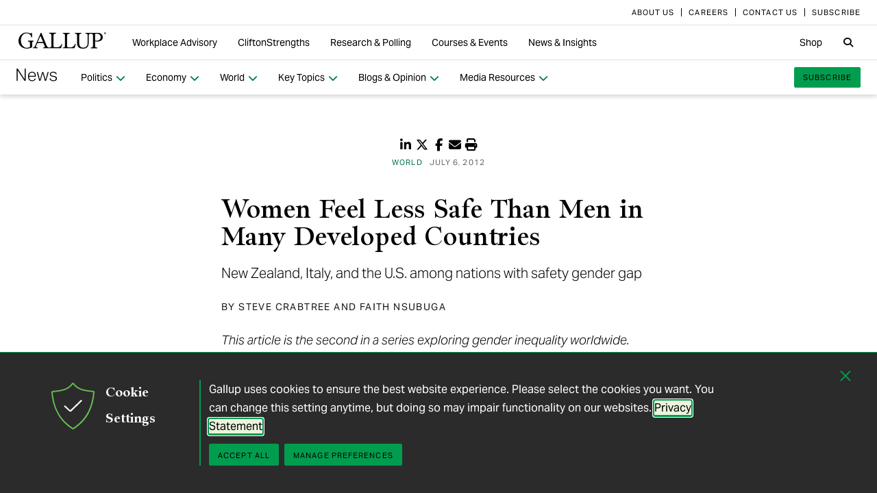

--- FILE ---
content_type: text/css; charset=utf-8
request_url: https://news.gallup.com/stylebundle/site-NewsV9/Newsv9?v=YvxlfylmbSCtL5WggIcJEBfCpK-h3Mu6M7GC_wwgckY1
body_size: 45319
content:
.text-serif-52{font-size:52px;font-weight:300;line-height:1.2}.text-serif-45{font-size:45px}.text-serif-39,.text-serif-45{font-weight:300;line-height:1.1}.text-serif-39{font-size:39px}.text-serif-31{font-size:31px}.text-serif-27,.text-serif-31{font-weight:300;line-height:1.2}.text-serif-27{font-size:27px}.text-serif-24{font-size:24px;font-weight:300;line-height:1.2}.text-serif-20{font-size:20px}.text-serif-18,.text-serif-20{font-weight:300;line-height:1.3}.text-serif-18{font-size:18px}.text-serif-16{font-size:16px;font-weight:300;line-height:1.4}.text-sanserif-27{font-size:27px;font-weight:300;line-height:1.6}.text-sanserif-24{font-size:24px;font-weight:300;line-height:1.6}.text-sanserif-20{font-size:20px;font-weight:300;line-height:1.6}.text-sanserif-18{font-size:18px;font-weight:400;line-height:1.6}.text-sanserif-16{font-size:16px;font-weight:400;line-height:1.6}.text-sanserif-14{font-size:14px;font-weight:400;line-height:1.6}.icon-font-family{font-family:Font Awesome\ 6 Pro}.brands-font-family{font-family:Font Awesome\ 6 Brands}[class*=fa-icon].fa-icon--after:after,[class*=fa-icon]:not(.fa-icon--after):before{content:var(--fa-icon-content);font-family:Font Awesome\ 6 Pro}.fa-icon-check{--fa-icon-content:"\f00c"}.fa-icon-chevron-up{--fa-icon-content:"\f077"}.fa-icon-chevron-down{--fa-icon-content:"\f078"}.fa-icon-chevron-right{--fa-icon-content:"\f054"}.fa-icon-chevron-left{--fa-icon-content:"\f053"}.fa-icon-circle-arrow-left{--fa-icon-content:"\f137"}.fa-icon-circle-arrow-right{--fa-icon-content:"\f138"}.fa-icon-circle-check{--fa-icon-content:"\f058"}.fa-icon-circle-close{--fa-icon-content:"\f057"}.fa-icon-circle-crossed{--fa-icon-content:"\f05e"}.fa-icon-circle-chevron-left{--fa-icon-content:"\f137"}.fa-icon-circle-chevron-right{--fa-icon-content:"\f138"}.fa-icon-circle-exclamation{--fa-icon-content:"\f06a"}.fa-icon-circle-info{--fa-icon-content:"\f05a"}.fa-icon-circle-minus{--fa-icon-content:"\f056"}.fa-icon-circle-play{--fa-icon-content:"\f144"}.fa-icon-circle-plus{--fa-icon-content:"\f055"}.fa-icon-circle-question{--fa-icon-content:"\f059"}.fa-icon-circle-warn{--fa-icon-content:"\f06a"}.fa-icon-envelope{--fa-icon-content:"\f0e0"}.fa-icon-file{--fa-icon-content:"\f15b"}.fa-icon-file-pdf{--fa-icon-content:"\f1c1"}.fa-icon-file-excel{--fa-icon-content:"\e64d"}.fa-icon-file-xls{--fa-icon-content:"\f1c3"}.fa-icon-grid{--fa-icon-content:"\e195"}.fa-icon-hamburger{--fa-icon-content:"\f0c9"}.fa-icon-kabob{--fa-icon-content:"\f142"}.fa-icon-link{--fa-icon-content:"\f0c1"}.fa-icon-lock{--fa-icon-content:"\f30d"}.fa-icon-lock-open{--fa-icon-content:"\f3c1"}.fa-icon-magnifying-glass{--fa-icon-content:"\f002"}.fa-icon-print{--fa-icon-content:"\f02f"}.fa-icon-search{--fa-icon-content:"\f002"}.fa-icon-square{--fa-icon-content:"\f0c8"}.fa-icon-square-check{--fa-icon-content:"\f14a"}.fa-icon-square-minus{--fa-icon-content:"\f146"}.fa-icon-square-plus{--fa-icon-content:"\f0fe"}.fa-icon-square-share{--fa-icon-content:"\f14d"}.fa-icon-triangle-down{--fa-icon-content:"\f0d7"}.fa-icon-triangle-up{--fa-icon-content:"\f0d8"}.fa-icon-user-profile{--fa-icon-content:"\f007"}.fa-icon-volume{--fa-icon-content:"\f6a8"}.fa-icon-arrow-down{--fa-icon-content:"\f063"}.fa-icon-arrow-up{--fa-icon-content:"\f062"}.fa-icon-arrow-left-double{--fa-icon-content:"\f323"}.fa-icon-arrow-right-double{--fa-icon-content:"\f324"}.fa-icon-youtube{--fa-icon-content:"\f167"}.fa-gallup-logo:before{content:"\e001";font-family:Font Awesome Kit}.icon-color--green-2:before{background-color:transparent!important;color:#009d4e!important}.icon-color--green-3:before{background-color:transparent!important;color:#00754a!important}.icon-color--green-4:before{background-color:transparent!important;color:#005745!important}.icon-color--gray-0:before{background-color:transparent!important;color:#f1f1f1!important}.icon-color--gray-1:before{background-color:transparent!important;color:#e0e0e0!important}.icon-color--gray-2:before{background-color:transparent!important;color:#bbb!important}.icon-color--gray-3:before{background-color:transparent!important;color:#929292!important}.icon-color--gray-4:before{background-color:transparent!important;color:#666!important}.icon-color--gray-5:before{background-color:transparent!important;color:#404040!important}.icon-color--gray-6:before{background-color:transparent!important;color:#2b2b2b!important}.icon-color--gray-7:before{background-color:transparent!important;color:#1a1a1a!important}.icon-color--black:before{background-color:transparent!important;color:#000!important}.icon-color--white:before{background-color:transparent!important;color:#fff!important}.gel-icon-full-arrow-up:before{content:"\f062";font-family:Font Awesome\ 6 Pro;font-weight:900}.gel-icon-full-arrow-down:before{content:"\f063";font-family:Font Awesome\ 6 Pro;font-weight:900}.gel-icon-arrow-down:before{content:"\f078";font-family:Font Awesome\ 6 Pro;font-weight:400}.gel-icon-arrow-up:before{content:"\f077";font-family:Font Awesome\ 6 Pro;font-weight:400}.gel-icon-arrow-left:before{content:"\f053";font-family:Font Awesome\ 6 Pro;font-weight:400}.gel-icon-arrow-right:before{content:"\f054";font-family:Font Awesome\ 6 Pro;font-weight:400}.gel-icon-arrow-left-double:before{content:"\f323";font-family:Font Awesome\ 6 Pro;font-weight:900}.gel-icon-arrow-right-double:before{content:"\f324";font-family:Font Awesome\ 6 Pro;font-weight:900}.gel-icon-arrow-left-circle:before{content:"\f137";font-family:Font Awesome\ 6 Pro;font-weight:400}.gel-icon-arrow-right-circle:before{content:"\f138";font-family:Font Awesome\ 6 Pro;font-weight:400}.gel-icon-hamburger:before{content:"\f0c9";font-family:Font Awesome\ 6 Pro;font-weight:900}.gel-icon-kabob:before{content:"\f142";font-family:Font Awesome\ 6 Pro;font-weight:900}.gel-icon-email:before{content:"\f0e0";font-family:Font Awesome\ 6 Pro;font-weight:400}.gel-icon-check:before{content:"\f00c";font-family:Font Awesome\ 6 Pro;font-weight:900}.gel-icon-chevron-up:before{content:"\f077";font-family:Font Awesome\ 6 Pro;font-weight:900}.gel-icon-chevron-down:before{content:"\f078";font-family:Font Awesome\ 6 Pro;font-weight:900}.gel-icon-chevron-left:before{content:"\f053";font-family:Font Awesome\ 6 Pro;font-weight:900}.gel-icon-chevron-right:before{content:"\f054";font-family:Font Awesome\ 6 Pro;font-weight:900}.gel-icon-circle-exclamation:before{content:"\f06a";font-family:Font Awesome\ 6 Pro;font-weight:900}.gel-icon-circle-play:before{content:"\f144";font-family:Font Awesome\ 6 Pro;font-weight:400}.gel-icon-plus-circle:before{content:"\f055";font-family:Font Awesome\ 6 Pro;font-weight:400}.gel-icon-plus-circle-solid:before{content:"\f055";font-family:Font Awesome\ 6 Pro;font-weight:900}.gel-icon-minus-circle:before{content:"\f056";font-family:Font Awesome\ 6 Pro;font-weight:400}.gel-icon-minus-circle-solid:before{content:"\f056";font-family:Font Awesome\ 6 Pro;font-weight:900}.gel-icon-check-circle:before{content:"\f058";font-family:Font Awesome\ 6 Pro;font-weight:400}.gel-icon-check-circle-solid:before{content:"\f058";font-family:Font Awesome\ 6 Pro;font-weight:900}.gel-icon-circle-crossed:before{content:"\f05e";font-family:Font Awesome\ 6 Pro;font-weight:900}.gel-icon-info-circle:before{content:"\f05a";font-family:Font Awesome\ 6 Pro;font-weight:400}.gel-icon-info-circle-solid:before{content:"\f05a";font-family:Font Awesome\ 6 Pro;font-weight:900}.gel-icon-close-circle:before{content:"\f057";font-family:Font Awesome\ 6 Pro;font-weight:400}.gel-icon-close-circle-solid:before{content:"\f057";font-family:Font Awesome\ 6 Pro;font-weight:900}.gel-icon-question-circle:before{content:"\f059";font-family:Font Awesome\ 6 Pro;font-weight:400}.gel-icon-question-circle-solid:before{content:"\f059";font-family:Font Awesome\ 6 Pro;font-weight:900}.gel-icon-envelope:before{content:"\f0e0";font-family:Font Awesome\ 6 Pro;font-weight:900}.gel-icon-magnifying-glass:before{content:"\f002";font-family:Font Awesome\ 6 Pro;font-weight:900}.gel-icon-microsoft-exel:before{content:"\f1c3";font-family:Font Awesome\ 6 Pro;font-weight:900}.gel-icon-print:before{content:"\f02f";font-family:Font Awesome\ 6 Pro;font-weight:400}.gel-icon-print-solid:before{content:"\f02f";font-family:Font Awesome\ 6 Pro;font-weight:900}.gel-icon-square:before{content:"\f0c8";font-family:Font Awesome\ 6 Pro;font-weight:900}.gel-icon-square-check:before{content:"\f14a";font-family:Font Awesome\ 6 Pro;font-weight:900}.gel-icon-minus-square-solid:before{content:"\f146";font-family:Font Awesome\ 6 Pro;font-weight:900}.gel-icon-plus-square-solid:before{content:"\f0fe";font-family:Font Awesome\ 6 Pro;font-weight:900}.gel-icon-triangle-down:before{content:"\f0d7";font-family:Font Awesome\ 6 Pro;font-weight:900}.gel-icon-triangle-up:before{content:"\f0d8";font-family:Font Awesome\ 6 Pro;font-weight:900}.gel-icon-document-solid:before{content:"\f15b";font-family:Font Awesome\ 6 Pro;font-weight:900}.gel-icon-document-pdf-solid:before{content:"\f1c1";font-family:Font Awesome\ 6 Pro;font-weight:900}.gel-icon-document-excel-solid:before{content:"\e64d";font-family:Font Awesome\ 6 Pro;font-weight:900}.gel-icon-volume-solid:before{content:"\f6a8";font-family:Font Awesome\ 6 Pro;font-weight:900}.gel-icon-warn-circle:before{content:"\f06a";font-family:Font Awesome\ 6 Pro;font-weight:400}.gel-icon-warn-circle-solid:before{content:"\f06a";font-family:Font Awesome\ 6 Pro;font-weight:900}.gel-icon-grid-solid:before{content:"\e195";font-family:Font Awesome\ 6 Pro;font-weight:900}.gel-icon-user-profile-solid:before{content:"\f007";font-family:Font Awesome\ 6 Pro;font-weight:900}.gel-icon-link-solid:before{content:"\f0c1";font-family:Font Awesome\ 6 Pro;font-weight:900}.gel-icon-lock-open-solid:before{content:"\f3c1";font-family:Font Awesome\ 6 Pro;font-weight:900}.gel-icon-lock-solid:before{content:"\f30d";font-family:Font Awesome\ 6 Pro;font-weight:900}.gel-icon-gallup:before{content:"\e001";font-family:Font Awesome Kit}.gel-icon-linkedin:before{content:"\f0e1";font-family:Font Awesome\ 6 Pro;font-weight:900}.gel-icon-eyeglass:before,.gel-icon-search:before{content:"\f002";font-family:Font Awesome\ 6 Pro;font-weight:900}.gel-icon-share-insta-noborder:before{content:"\f16d";font-family:Font Awesome\ 6 Brands}.gel-icon-share-youtube-noborder:before{content:"\f167";font-family:Font Awesome\ 6 Brands}.gel-icon-share-linkedin-noborder:before{content:"\f0e1";font-family:Font Awesome\ 6 Brands}.gel-icon-share-facebook-noborder:before{content:"\f39e";font-family:Font Awesome\ 6 Brands}.gel-icon-share-twitter-noborder:before{content:"\e61b";font-family:Font Awesome\ 6 Brands}.gel-icon-share-square:before{content:"\f14d";font-family:Font Awesome\ 6 Pro;font-weight:900}.gel-icon-box:before{content:"\f0c8";font-family:Font Awesome\ 6 Pro;font-weight:400}.gel-icon-check-box:before{content:"\f14a"}.gel-icon,.gel-icon-check-box:before{font-family:Font Awesome\ 6 Pro;font-weight:400}.gel-icon{-webkit-font-smoothing:antialiased;-moz-osx-font-smoothing:grayscale;display:inline-block;font-style:normal;font-variant:normal;line-height:1;position:relative;text-decoration-line:none;text-transform:none}sub,sup{font-size:30%;position:relative}sup{top:-.5em;vertical-align:super}sub{bottom:.75em;vertical-align:sub}html{font-family:sans-serif}body{margin:0}audio:not([controls]){display:none;height:0}a:active,a:hover{outline:0}b,strong{font-weight:600}dfn{font-style:italic}.field-validation-error,.note,input[id$=CheckboxMarketingOptIn]~label,small{font-size:80%}hr{box-sizing:content-box;height:0}pre{overflow:auto}code,kbd,pre,samp{font-family:monospace;font-size:1em}button,input,optgroup,select,textarea{color:inherit;font:inherit;margin:0}button[disabled],html input[disabled]{cursor:default}input[type=checkbox],input[type=radio]{box-sizing:border-box;padding:0}input[type=number]::-webkit-inner-spin-button,input[type=number]::-webkit-outer-spin-button{height:auto}input[type=search]{box-sizing:content-box}fieldset{border:1px solid silver;margin:0 2px;padding:.35em .625em .75em}legend{border:0;padding:0}optgroup{font-weight:600}table{border-collapse:collapse;border-spacing:0}td,th{padding:0}@media (min-width:960px){.c-gmn-navbar--v3 .c-gmn-navbar__container{padding-left:5px;padding-right:5px}}@media (min-width:1280px){.c-gmn-navbar--v3 .c-gmn-navbar__container{padding-left:10px;padding-right:10px}}@media (min-width:960px){.c-gmn-navbar--v3 .c-gmn-menu__container{max-width:960px;padding-left:15px;padding-right:15px}}@media (min-width:1280px){.c-gmn-navbar--v3 .c-gmn-menu__container{max-width:1232px;padding-left:20px;padding-right:20px}}:root,html{color:#000;font-size:16px}.wf-active .serif{font-family:sherborne-variable,Charter,Bitstream Charter,Sitka Text,Cambria,"source-han-serif-japanese","source-han-serif-simplified-c",serif;font-variation-settings:"wght" 850,"opsz" 42}h1,h2,h3,h4,h5,h6{font-family:inherit;font-variation-settings:"wght" 850,"opsz" 42;margin:0}.h1,.h2,.h3,.h4,.h5,.h6,.s-document h1,.s-document h2,.s-document h3,.s-document h4,.s-document h5,.s-document h6,p+h1,p+h2,p+h3,p+h4,p+h5,p+h6{margin:30px 0}.h1,h1{font-family:Charter,Bitstream Charter,Sitka Text,Cambria,serif;font-size:39px;font-weight:300;line-height:1.1}.wf-active .h1,.wf-active h1{font-family:sherborne-variable,Charter,Bitstream Charter,Sitka Text,Cambria,"source-han-serif-japanese","source-han-serif-simplified-c",serif;font-variation-settings:"wght" 850,"opsz" 42}@media (min-width:650px){.h1,h1{font-size:45px;font-weight:300;line-height:1.1}}@media (min-width:960px){.h1,h1{font-size:52px;font-weight:300;line-height:1.2}}.h1 .small,.h1 small,h1 .small,h1 small{font-size:31px;font-weight:300;line-height:1.6}.h2,h2{font-family:Charter,Bitstream Charter,Sitka Text,Cambria,serif;font-size:31px;font-weight:300;line-height:1.2}.wf-active .h2,.wf-active h2{font-family:sherborne-variable,Charter,Bitstream Charter,Sitka Text,Cambria,"source-han-serif-japanese","source-han-serif-simplified-c",serif;font-variation-settings:"wght" 850,"opsz" 42}@media (min-width:650px){.h2,h2{font-size:39px;font-weight:300;line-height:1.1}}@media (min-width:960px){.h2,h2{font-size:45px;font-weight:300;line-height:1.1}}.h2 .small,.h2 small,h2 .small,h2 small{font-size:27px;font-weight:300;line-height:1.7}.h3,h3{font-family:Charter,Bitstream Charter,Sitka Text,Cambria,serif;font-size:27px;font-weight:300;line-height:1.2}.wf-active .h3,.wf-active h3{font-family:sherborne-variable,Charter,Bitstream Charter,Sitka Text,Cambria,"source-han-serif-japanese","source-han-serif-simplified-c",serif;font-variation-settings:"wght" 850,"opsz" 42}@media (min-width:650px){.h3,h3{font-size:31px;font-weight:300;line-height:1.2}}@media (min-width:960px){.h3,h3{font-size:39px;font-weight:300;line-height:1.1}}.h3 .small,.h3 small,h3 .small,h3 small{font-size:20px;font-weight:300;line-height:1.7}.h4,h4{font-family:Charter,Bitstream Charter,Sitka Text,Cambria,serif;font-size:24px;font-weight:300;line-height:1.2}.wf-active .h4,.wf-active h4{font-family:sherborne-variable,Charter,Bitstream Charter,Sitka Text,Cambria,"source-han-serif-japanese","source-han-serif-simplified-c",serif;font-variation-settings:"wght" 850,"opsz" 42}@media (min-width:650px){.h4,h4{font-size:27px;font-weight:300;line-height:1.2}}@media (min-width:960px){.h4,h4{font-size:31px;font-weight:300;line-height:1.2}}.h4 .small,.h4 small,h4 .small,h4 small{font-size:18px;font-weight:400;line-height:1.6}.h5,h5{font-family:Charter,Bitstream Charter,Sitka Text,Cambria,serif;font-size:20px;font-weight:300;line-height:1.3}.wf-active .h5,.wf-active h5{font-family:sherborne-variable,Charter,Bitstream Charter,Sitka Text,Cambria,"source-han-serif-japanese","source-han-serif-simplified-c",serif;font-variation-settings:"wght" 850,"opsz" 42}@media (min-width:650px){.h5,h5{font-size:24px;font-weight:300;line-height:1.2}}@media (min-width:960px){.h5,h5{font-size:27px;font-weight:300;line-height:1.2}}.h5 .small,.h5 small,h5 .small,h5 small{font-size:14px;font-weight:400;line-height:1.7}.h6,h6{font-family:Charter,Bitstream Charter,Sitka Text,Cambria,serif;font-size:18px;font-weight:300;line-height:1.3}.wf-active .h6,.wf-active h6{font-family:sherborne-variable,Charter,Bitstream Charter,Sitka Text,Cambria,"source-han-serif-japanese","source-han-serif-simplified-c",serif;font-variation-settings:"wght" 850,"opsz" 42}@media (min-width:650px){.h6,h6{font-size:20px;font-weight:300;line-height:1.3}}@media (min-width:960px){.h6,h6{font-size:24px;font-weight:300;line-height:1.2}}.h6 .small,.h6 small,h6 .small,h6 small{font-size:11px;font-weight:400;letter-spacing:.1em;line-height:1.5;text-transform:uppercase}p{margin:15px 0}.lead{font-size:18px;font-weight:300;line-height:1.6;margin-bottom:30px}@media (min-width:650px){.lead{font-size:20px;line-height:1.7}}.field-validation-error,.note,.small,input[id$=CheckboxMarketingOptIn]~label,small{font-size:87%}.mark,mark{background-color:#e0e0e0;padding:.2em}.left,.text-left{text-align:left}.right,.text-right{text-align:right}.center,.text-center{text-align:center}.justify,.text-justify{text-align:justify}.nowrap,.text-nowrap{white-space:nowrap}.text-lowercase{text-transform:lowercase}.text-uppercase{text-transform:uppercase}.text-capitalize{text-transform:capitalize}.text-muted{color:#666}.text-primary{color:#009d4e}a.text-primary:focus,a.text-primary:hover{color:#006a35}.text-success{color:#00754a}a.text-success:focus,a.text-success:hover{color:#00422a}.text-danger,.text-info,.text-warning,a.text-danger:focus,a.text-danger:hover,a.text-info:focus,a.text-info:hover,a.text-warning:focus,a.text-warning:hover{color:#000}.bg-primary{background-color:#009d4e;color:#fff}a.bg-primary:focus,a.bg-primary:hover{background-color:#006a35}.bg-success{background-color:#f0f8f0}a.bg-success:focus,a.bg-success:hover{background-color:#cde8cd}.bg-info{background-color:#f1f1f1}a.bg-info:focus,a.bg-info:hover{background-color:#d8d8d8}.bg-warning{background-color:#e0e0e0}a.bg-warning:focus,a.bg-warning:hover{background-color:#c7c7c7}.bg-danger{background-color:#f4e2e2}a.bg-danger:focus,a.bg-danger:hover{background-color:#e6bdbd}.page-header{margin-top:30px}.page-header .h1,.page-header .h2,.page-header .h3,.page-header .h4,.page-header .h5,.page-header .h6,.page-header h1,.page-header h2,.page-header h3,.page-header h4,.page-header h5,.page-header h6{border-bottom:1px solid #929292;margin-bottom:15px}ol,ul{margin-bottom:15px;margin-top:0}ol ol,ol ul,ul ol,ul ul{margin-bottom:0}ol li>a,ul li>a{color:inherit;padding:.125em 0;white-space:normal}ol li>a:focus,ol li>a:hover,ul li>a:focus,ul li>a:hover{color:inherit}.list-inline,.list-unstyled{list-style:none;padding-left:0}.list-inline{margin-left:-5px}.list-inline>li{display:inline-block;padding-left:5px;padding-right:5px}dl{margin-bottom:30px;margin-top:0}dd,dt{line-height:1.5}dt{font-weight:700}dd{margin-left:0}@media (min-width:1110px){.dl-horizontal dt{clear:left;float:left;overflow:hidden;text-align:right;text-overflow:ellipsis;white-space:nowrap;width:155px}.dl-horizontal dd{margin-left:175px}}abbr[data-original-title],abbr[title]{border-bottom:1px dotted #929292;cursor:help;text-decoration-line:none}.initialism{font-size:90%;text-transform:uppercase}.o-article .article-content blockquote,blockquote{border-left:2px solid #009d4e;margin:0 0 30px;padding:0 30px}.o-article .article-content blockquote,.o-article .article-content blockquote p,blockquote,blockquote p{font-size:18px}.o-article .article-content blockquote ol:last-child,.o-article .article-content blockquote p:last-child,.o-article .article-content blockquote ul:last-child,blockquote ol:last-child,blockquote p:last-child,blockquote ul:last-child{margin-bottom:0}.o-article .article-content blockquote h2,blockquote h2{font-size:24px;font-weight:300;line-height:1.2}@media (min-width:650px){.o-article .article-content blockquote h2,blockquote h2{font-size:27px;font-weight:300;line-height:1.2}}@media (min-width:960px){.o-article .article-content blockquote h2,blockquote h2{font-size:31px;font-weight:300;line-height:1.2}}.o-article .article-content blockquote .small,.o-article .article-content blockquote footer,.o-article .article-content blockquote small,blockquote .small,blockquote footer,blockquote small{color:#1a1a1a;display:block;font-size:16px;line-height:1.5}.o-article .article-content blockquote .small:before,.o-article .article-content blockquote footer:before,.o-article .article-content blockquote small:before,blockquote .small:before,blockquote footer:before,blockquote small:before{content:"\2014 \00A0"}.blockquote-reverse,blockquote.pull-right{border-left:0;border-right:2px solid #009d4e;text-align:right}.blockquote-reverse .small:before,.blockquote-reverse footer:before,.blockquote-reverse small:before,blockquote.pull-right .small:before,blockquote.pull-right footer:before,blockquote.pull-right small:before{content:""}.blockquote-reverse .small:after,.blockquote-reverse footer:after,.blockquote-reverse small:after,blockquote.pull-right .small:after,blockquote.pull-right footer:after,blockquote.pull-right small:after{content:"\00A0 \2014"}address{font-style:normal;line-height:1.5;margin-bottom:30px}*,:after,:before{box-sizing:border-box}html{-webkit-tap-highlight-color:rgba(0,0,0,0);font-size:10px}body{background-color:#666;color:#ccc;font-size:16px;line-height:1.5}button,input,select,textarea{font-family:inherit;font-size:inherit;line-height:inherit}a{text-decoration-line:none}a,a:focus,a:hover{color:#00754a}a:hover{text-decoration-color:#00754a;text-decoration-line:underline;text-decoration-thickness:1px;text-underline-offset:.15em}a:focus{outline:2px auto #009d4e;outline-offset:0}.card--gray-3 a:focus,.card--green-2 a:focus{outline:2px auto #fff;outline-offset:0}figure{margin:0}img{vertical-align:middle}.img-responsive{display:block;height:auto;max-width:100%}.img-rounded{border-radius:2px}.img-thumbnail{background-color:#fff;border:1px solid transparent;border-radius:0;display:inline-block;height:auto;line-height:1.5;max-width:100%;padding:0;transition:all .2s ease-in-out}.img-circle{border-radius:50%}hr{border:0;border-top:1px solid #929292;margin-bottom:30px;margin-top:30px}.hiddenIR,.sr-only{clip:rect(0,0,0,0);border:0;height:1px;margin:-1px;overflow:hidden;padding:0;position:absolute;width:1px}.sr-only-focusable:active,.sr-only-focusable:focus{clip:auto;height:auto;margin:0;overflow:visible;position:static;width:auto}[role=button]{cursor:pointer}.embed-responsive{display:block;height:0;overflow:hidden;padding:0;position:relative}.embed-responsive .embed-responsive-item,.embed-responsive embed,.embed-responsive iframe,.embed-responsive object,.embed-responsive video{border:0;bottom:0;height:100%;left:0;position:absolute;top:0;width:100%}.embed-responsive-16by9{padding-bottom:56.25%}.embed-responsive-4by3{padding-bottom:75%}.btn,.gel-btn{background-image:none;border:1px solid transparent;border-radius:2px;cursor:pointer;display:inline-block;font-size:16px;font-weight:400;line-height:1.5;margin-bottom:0;padding:5px 10px;text-align:center;touch-action:manipulation;user-select:none;vertical-align:middle;white-space:nowrap}.btn.active.focus,.btn.active:focus,.btn.focus,.btn:active.focus,.btn:active:focus,.btn:focus{outline:1px dotted #009d4e;outline:2px auto #009d4e;outline-offset:-2px;outline-offset:0}.btn.focus,.btn:focus,.btn:hover{color:#404040;text-decoration:none}.btn.active,.btn:active{background-image:none;box-shadow:inset 0 3px 5px rgba(0,0,0,.125);outline:0}.btn.disabled,.btn[disabled],fieldset[disabled] .btn{box-shadow:none;cursor:not-allowed;opacity:.65}.btn-default{background-color:#ccc;border-color:#ccc;color:#404040}.btn-default.focus,.btn-default:focus{background-color:#b3b3b3;border-color:#8c8c8c;color:#404040}.btn-default:hover{background-color:#b3b3b3;border-color:#adadad;color:#404040}.btn-default.active,.btn-default:active,.open>.dropdown-toggle.btn-default{background-color:#b3b3b3;background-image:none;border-color:#adadad;color:#404040}.btn-default.active.focus,.btn-default.active:focus,.btn-default.active:hover,.btn-default:active.focus,.btn-default:active:focus,.btn-default:active:hover,.open>.dropdown-toggle.btn-default.focus,.open>.dropdown-toggle.btn-default:focus,.open>.dropdown-toggle.btn-default:hover{background-color:#a1a1a1;border-color:#8c8c8c;color:#404040}.btn-default.disabled.focus,.btn-default.disabled:focus,.btn-default.disabled:hover,.btn-default[disabled].focus,.btn-default[disabled]:focus,.btn-default[disabled]:hover,fieldset[disabled] .btn-default.focus,fieldset[disabled] .btn-default:focus,fieldset[disabled] .btn-default:hover{background-color:#ccc;border-color:#ccc}.btn-default .badge{background-color:#404040;color:#ccc}.btn-primary,.gel-btn-primary{background-color:#009d4e;border-color:#009d4e;color:#000}.btn-primary.focus,.btn-primary:focus,.gel-btn-primary.focus,.gel-btn-primary:focus{background-color:#006a35;border-color:#001e0f;color:#000}.btn-primary:hover,.gel-btn-primary:hover{background-color:#006a35;border-color:#006030;color:#000}.btn-primary.active,.btn-primary:active,.gel-btn-primary.active,.gel-btn-primary:active,.open>.dropdown-toggle.btn-primary,.open>.dropdown-toggle.gel-btn-primary{background-color:#006a35;background-image:none;border-color:#006030;color:#000}.btn-primary.active.focus,.btn-primary.active:focus,.btn-primary.active:hover,.btn-primary:active.focus,.btn-primary:active:focus,.btn-primary:active:hover,.gel-btn-primary.active.focus,.gel-btn-primary.active:focus,.gel-btn-primary.active:hover,.gel-btn-primary:active.focus,.gel-btn-primary:active:focus,.gel-btn-primary:active:hover,.open>.dropdown-toggle.btn-primary.focus,.open>.dropdown-toggle.btn-primary:focus,.open>.dropdown-toggle.btn-primary:hover,.open>.dropdown-toggle.gel-btn-primary.focus,.open>.dropdown-toggle.gel-btn-primary:focus,.open>.dropdown-toggle.gel-btn-primary:hover{background-color:#004623;border-color:#001e0f;color:#000}.btn-primary.disabled.focus,.btn-primary.disabled:focus,.btn-primary.disabled:hover,.btn-primary[disabled].focus,.btn-primary[disabled]:focus,.btn-primary[disabled]:hover,.gel-btn-primary.disabled.focus,.gel-btn-primary.disabled:focus,.gel-btn-primary.disabled:hover,.gel-btn-primary[disabled].focus,.gel-btn-primary[disabled]:focus,.gel-btn-primary[disabled]:hover,fieldset[disabled] .btn-primary.focus,fieldset[disabled] .btn-primary:focus,fieldset[disabled] .btn-primary:hover,fieldset[disabled] .gel-btn-primary.focus,fieldset[disabled] .gel-btn-primary:focus,fieldset[disabled] .gel-btn-primary:hover{background-color:#009d4e;border-color:#009d4e}.btn-primary .badge,.gel-btn-primary .badge{background-color:#000;color:#009d4e}.btn-success{background-color:#009d4e;border-color:#009d4e;color:#000}.btn-success.focus,.btn-success:focus{background-color:#006a35;border-color:#001e0f;color:#000}.btn-success:hover{background-color:#006a35;border-color:#006030;color:#000}.btn-success.active,.btn-success:active,.open>.dropdown-toggle.btn-success{background-color:#006a35;background-image:none;border-color:#006030;color:#000}.btn-success.active.focus,.btn-success.active:focus,.btn-success.active:hover,.btn-success:active.focus,.btn-success:active:focus,.btn-success:active:hover,.open>.dropdown-toggle.btn-success.focus,.open>.dropdown-toggle.btn-success:focus,.open>.dropdown-toggle.btn-success:hover{background-color:#004623;border-color:#001e0f;color:#000}.btn-success.disabled.focus,.btn-success.disabled:focus,.btn-success.disabled:hover,.btn-success[disabled].focus,.btn-success[disabled]:focus,.btn-success[disabled]:hover,fieldset[disabled] .btn-success.focus,fieldset[disabled] .btn-success:focus,fieldset[disabled] .btn-success:hover{background-color:#009d4e;border-color:#009d4e}.btn-success .badge{background-color:#000;color:#009d4e}.btn-info{background-color:#bbb;border-color:#bbb;color:#000}.btn-info.focus,.btn-info:focus{background-color:#a2a2a2;border-color:#7b7b7b;color:#000}.btn-info:hover{background-color:#a2a2a2;border-color:#9c9c9c;color:#000}.btn-info.active,.btn-info:active,.open>.dropdown-toggle.btn-info{background-color:#a2a2a2;background-image:none;border-color:#9c9c9c;color:#000}.btn-info.active.focus,.btn-info.active:focus,.btn-info.active:hover,.btn-info:active.focus,.btn-info:active:focus,.btn-info:active:hover,.open>.dropdown-toggle.btn-info.focus,.open>.dropdown-toggle.btn-info:focus,.open>.dropdown-toggle.btn-info:hover{background-color:#909090;border-color:#7b7b7b;color:#000}.btn-info.disabled.focus,.btn-info.disabled:focus,.btn-info.disabled:hover,.btn-info[disabled].focus,.btn-info[disabled]:focus,.btn-info[disabled]:hover,fieldset[disabled] .btn-info.focus,fieldset[disabled] .btn-info:focus,fieldset[disabled] .btn-info:hover{background-color:#bbb;border-color:#bbb}.btn-info .badge{background-color:#000;color:#bbb}.btn-warning{background-color:#2b2b2b;border-color:#2b2b2b;color:#fff}.btn-warning.focus,.btn-warning:focus{background-color:#121212;border-color:#000;color:#fff}.btn-warning:hover{background-color:#121212;border-color:#0c0c0c;color:#fff}.btn-warning.active,.btn-warning:active,.open>.dropdown-toggle.btn-warning{background-color:#121212;background-image:none;border-color:#0c0c0c;color:#fff}.btn-warning.active.focus,.btn-warning.active:focus,.btn-warning.active:hover,.btn-warning:active.focus,.btn-warning:active:focus,.btn-warning:active:hover,.open>.dropdown-toggle.btn-warning.focus,.open>.dropdown-toggle.btn-warning:focus,.open>.dropdown-toggle.btn-warning:hover{background-color:#000;border-color:#000;color:#fff}.btn-warning.disabled.focus,.btn-warning.disabled:focus,.btn-warning.disabled:hover,.btn-warning[disabled].focus,.btn-warning[disabled]:focus,.btn-warning[disabled]:hover,fieldset[disabled] .btn-warning.focus,fieldset[disabled] .btn-warning:focus,fieldset[disabled] .btn-warning:hover{background-color:#2b2b2b;border-color:#2b2b2b}.btn-warning .badge{background-color:#fff;color:#2b2b2b}.btn-danger{background-color:#1a1a1a;border-color:#1a1a1a;color:#fff}.btn-danger.focus,.btn-danger:focus,.btn-danger:hover{background-color:#000;border-color:#000;color:#fff}.btn-danger.active,.btn-danger:active,.open>.dropdown-toggle.btn-danger{background-color:#000;background-image:none;border-color:#000;color:#fff}.btn-danger.active.focus,.btn-danger.active:focus,.btn-danger.active:hover,.btn-danger:active.focus,.btn-danger:active:focus,.btn-danger:active:hover,.open>.dropdown-toggle.btn-danger.focus,.open>.dropdown-toggle.btn-danger:focus,.open>.dropdown-toggle.btn-danger:hover{background-color:#000;border-color:#000;color:#fff}.btn-danger.disabled.focus,.btn-danger.disabled:focus,.btn-danger.disabled:hover,.btn-danger[disabled].focus,.btn-danger[disabled]:focus,.btn-danger[disabled]:hover,fieldset[disabled] .btn-danger.focus,fieldset[disabled] .btn-danger:focus,fieldset[disabled] .btn-danger:hover{background-color:#1a1a1a;border-color:#1a1a1a}.btn-danger .badge{background-color:#fff;color:#1a1a1a}.btn-link{border-radius:0;color:#00754a;font-weight:400}.btn-link,.btn-link.active,.btn-link:active,.btn-link[disabled],fieldset[disabled] .btn-link{background-color:transparent;box-shadow:none}.btn-link,.btn-link:active,.btn-link:focus,.btn-link:hover{border-color:transparent}.btn-link:focus,.btn-link:hover{background-color:transparent;color:#00754a;text-decoration:underline}.btn-link[disabled]:focus,.btn-link[disabled]:hover,fieldset[disabled] .btn-link:focus,fieldset[disabled] .btn-link:hover{color:#666;text-decoration:none}.btn-lg{font-size:20px;line-height:1.5}.btn-sm{font-size:14px;padding:4px 8px}.btn-xs{font-size:14px;padding:2px 6px}.modal,.modal-open{overflow:hidden}.modal{-webkit-overflow-scrolling:touch;bottom:0;display:none;left:0;outline:0;position:fixed;right:0;top:0;z-index:1050}.modal.fade .modal-dialog{transform:translateY(-25%);transition:transform .3s ease-out}.modal.in .modal-dialog{transform:translate(0)}.modal-open .modal{overflow-x:hidden;overflow-y:auto}.modal-dialog{margin:10px;position:relative;width:auto}.modal-content{background-clip:padding-box;background-color:#fff;border:1px solid #929292;border-radius:2px;box-shadow:0 3px 9px rgba(0,0,0,.5);outline:0;position:relative}.modal-backdrop{background-color:#000;bottom:0;left:0;position:fixed;right:0;top:0;z-index:1040}.modal-backdrop.fade{opacity:0}.modal-backdrop.in{opacity:.5}.modal-header{border-bottom:1px solid transparent;padding:20px}.modal-header .close{margin-top:-2px}.modal-title{line-height:1.5;margin:0}.modal-body{padding:20px;position:relative}.modal-footer{border-top:1px solid transparent;padding:20px;text-align:right}.modal-footer .btn+.btn{margin-bottom:0;margin-left:5px}.modal-footer .btn-group .btn+.btn{margin-left:-1px}.modal-footer .btn-block+.btn-block{margin-left:0}.modal-scrollbar-measure{height:50px;overflow:scroll;position:absolute;top:-9999px;width:50px}@media (min-width:650px){.modal-dialog{margin:30px auto;width:652px}.modal-content{box-shadow:0 5px 15px rgba(0,0,0,.5)}.modal-sm{width:342px}}@media (min-width:960px){.modal-lg{width:962px}}.modal.modal-fullscreen .modal-content,.modal.modal-fullscreen .modal-dialog{bottom:0;left:0;position:absolute;right:0;top:0}.modal.modal-fullscreen .modal-dialog{animation-duration:.6s;margin:0;width:100%}.modal.modal-fullscreen .modal-content{border:0;border-radius:0;box-shadow:inherit;display:flex;flex-direction:column;height:100%;overflow:hidden;padding:30px;width:100%}.modal.modal-fullscreen .modal-body{flex:1;overflow-y:auto;padding:0}.modal.modal-fullscreen .modal-header{padding:0 0 30px}.modal.modal-fullscreen .modal-footer{padding-top:30px 0 0}.modal.modal-video .modal-dialog{left:50%;margin:0;max-width:150vh;position:fixed;text-align:center;top:50%;transform:translate(-50%,-50%);width:100%}@media (min-width:650px){.modal.modal-video .modal-dialog{width:630px}}@media (min-width:960px){.modal.modal-video .modal-dialog{width:960px}}@media (min-width:1280px){.modal.modal-video .modal-dialog{width:1232px}}.modal.modal-video .modal-dialog .embed-responsive{min-height:100%}.modal.modal-has-close-btn .modal-close-btn{margin-left:auto}@media (min-width:960px){.modal.modal-has-close-btn .modal-dialog{padding-top:60px}.modal.modal-has-close-btn .modal-close-btn{float:right;margin:-60px 0 60px 20px}}.modal-close-btn{background-color:transparent;border:0;display:block;height:40px;position:relative;width:40px}.modal-close-btn.pull-right{margin-bottom:20px}.modal-close-btn:after,.modal-close-btn:before{background-color:#009d4e;border-radius:1px;content:"";display:block;height:2px;left:50%;position:absolute;top:50%;width:30px}.modal-close-btn:before{transform:translate(-50%,-50%) rotate(45deg)}.modal-close-btn:after{transform:translate(-50%,-50%) rotate(-45deg)}.c-banner{padding:20px 0}.c-banner--fixed-bottom,.c-banner--fixed-top{left:0;position:fixed;right:0}.c-banner--fixed-top{bottom:auto;top:0}.c-banner--fixed-bottom{bottom:0;top:auto}.c-banner--dark{background-color:#000;color:#fff}.c-banner--light{background-color:#fff;color:#000}.c-banner .container{position:relative}.c-banner__image{display:none;float:left;margin-right:20px}@media (min-width:960px){.c-banner__image{display:block}}.c-banner__heading,.c-banner__text{color:inherit;font-size:16px;line-height:1.5}.c-banner__heading{font-weight:700;margin:0 0 5px}.c-banner__text{margin:0 0 15px}.c-banner__close-btn{background-color:transparent;border:0;float:right;height:40px;margin:-10px -10px 10px 10px;position:relative;width:40px}.c-banner__close-btn:focus{outline:1px dotted #009d4e}.c-banner__close-btn:after,.c-banner__close-btn:before{background-color:#009d4e;border-radius:1px;content:"";display:block;height:2px;left:50%;position:absolute;top:50%;width:30px}.c-banner__close-btn:before{transform:translate(-50%,-50%) rotate(45deg)}.c-banner__close-btn:after{transform:translate(-50%,-50%) rotate(-45deg)}.fade{opacity:0;transition:opacity .15s linear}.fade.in{opacity:1}.collapse{display:none}.collapse.in{display:block}tr.collapse.in{display:table-row}tbody.collapse.in{display:table-row-group}.collapsing{height:0;overflow:hidden;position:relative;transition-duration:.35s;transition-property:height,visibility;transition-timing-function:ease}.c-carousel__container:after{clear:both;content:"";display:table}.c-carousel.is-active{overflow:hidden}.c-carousel.is-active .c-carousel__container{margin-left:50%;overflow:visible!important;transform:translateX(-50%) translateX(5px);width:310px}@media (min-width:480px){.c-carousel.is-active .c-carousel__container{width:360px}}@media (min-width:650px){.c-carousel.is-active .c-carousel__container{width:473px}}@media (min-width:960px){.c-carousel.is-active .c-carousel__container{width:720px}}@media (min-width:1280px){.c-carousel.is-active .c-carousel__container{width:924px}}.c-carousel.is-active .c-carousel__item-container{padding-right:10px}@media (min-width:480px){.c-carousel.is-active .c-carousel__item-container{padding-right:20px}}.l-clp--tab-timeline .rel-cardsrvc,.l-clp--tab-timeline .rel-cardsrvc.c-item--card,.l-clp--tab-timeline-white .rel-cardsrvc,.l-clp--tab-timeline-white .rel-cardsrvc.c-item--card{background-color:#404040;color:#fff;position:relative;z-index:2}.l-clp--tab-timeline [class*=-acc-tab] header,.l-clp--tab-timeline-white [class*=-acc-tab] header{background-color:transparent}.l-clp--tab-timeline .cardsrvc-tabs,.l-clp--tab-timeline-white .cardsrvc-tabs{margin-bottom:80px}.l-clp--tab-timeline .cardsrvc-tabs h2,.l-clp--tab-timeline [class*=-acc-tab] header h2,.l-clp--tab-timeline-white .cardsrvc-tabs h2,.l-clp--tab-timeline-white [class*=-acc-tab] header h2{color:#bbb}.l-clp--tab-timeline .cardsrvc-tabs .active h2,.l-clp--tab-timeline [class*=-acc-tab] header a.collapsed h2,.l-clp--tab-timeline-white .cardsrvc-tabs .active h2,.l-clp--tab-timeline-white [class*=-acc-tab] header a.collapsed h2{color:#fff}.l-clp--tab-timeline .cardsrvc-tabs li a:hover,.l-clp--tab-timeline .cardsrvc-tabs li.active a,.l-clp--tab-timeline-white .cardsrvc-tabs li a:hover,.l-clp--tab-timeline-white .cardsrvc-tabs li.active a{border-bottom-color:transparent}.l-clp--tab-timeline ul.cardsrvc-tabs.cardsrvc-tabs--timeline,.l-clp--tab-timeline-white ul.cardsrvc-tabs.cardsrvc-tabs--timeline{justify-content:space-between;max-height:inherit;overflow:visible;position:relative}.l-clp--tab-timeline ul.cardsrvc-tabs.cardsrvc-tabs--timeline li:first-child a:after,.l-clp--tab-timeline-white ul.cardsrvc-tabs.cardsrvc-tabs--timeline li:first-child a:after{left:0;margin-left:0}.l-clp--tab-timeline ul.cardsrvc-tabs.cardsrvc-tabs--timeline li:last-child a:after,.l-clp--tab-timeline-white ul.cardsrvc-tabs.cardsrvc-tabs--timeline li:last-child a:after{left:auto;margin-left:0;margin-right:-10px;right:10px}.l-clp--tab-timeline ul.cardsrvc-tabs.cardsrvc-tabs--timeline li a,.l-clp--tab-timeline-white ul.cardsrvc-tabs.cardsrvc-tabs--timeline li a{position:relative}.l-clp--tab-timeline ul.cardsrvc-tabs.cardsrvc-tabs--timeline li a h2,.l-clp--tab-timeline-white ul.cardsrvc-tabs.cardsrvc-tabs--timeline li a h2{padding:0}.l-clp--tab-timeline ul.cardsrvc-tabs.cardsrvc-tabs--timeline li a:after,.l-clp--tab-timeline-white ul.cardsrvc-tabs.cardsrvc-tabs--timeline li a:after{background:#404040;border:3px solid #929292;border-radius:100%;bottom:-30px;content:"";display:block;height:20px;left:50%;margin-left:-10px;position:absolute;width:20px;z-index:1}.l-clp--tab-timeline ul.cardsrvc-tabs.cardsrvc-tabs--timeline li a:hover:after,.l-clp--tab-timeline-white ul.cardsrvc-tabs.cardsrvc-tabs--timeline li a:hover:after{border-color:#009d4e;transition:border-color .25s ease}.l-clp--tab-timeline ul.cardsrvc-tabs.cardsrvc-tabs--timeline li a.past-date:hover:after,.l-clp--tab-timeline-white ul.cardsrvc-tabs.cardsrvc-tabs--timeline li a.past-date:hover:after{background:#009d4e}.l-clp--tab-timeline ul.cardsrvc-tabs.cardsrvc-tabs--timeline li a.past-date:after,.l-clp--tab-timeline-white ul.cardsrvc-tabs.cardsrvc-tabs--timeline li a.past-date:after{border-color:#009d4e;transition:border-color .25s ease}.l-clp--tab-timeline ul.cardsrvc-tabs.cardsrvc-tabs--timeline li.active a:after,.l-clp--tab-timeline-white ul.cardsrvc-tabs.cardsrvc-tabs--timeline li.active a:after{background:#009d4e;border-color:#009d4e}@media (min-width:650px){.l-clp--tab-timeline .tab-timeline__line,.l-clp--tab-timeline-white .tab-timeline__line{background:#929292;height:3px;margin:-64px 0 80px;position:relative}.l-clp--tab-timeline .tab-timeline__line-progress,.l-clp--tab-timeline-white .tab-timeline__line-progress{background-color:#009d4e;bottom:0;left:0;position:absolute;top:0;transition:width .5s ease;width:0}.l-clp--tab-timeline .rel-cardsrvc .flex-item,.l-clp--tab-timeline-white .rel-cardsrvc .flex-item{padding-bottom:40px}}.l-clp--tab-timeline .tab-timeline__controls,.l-clp--tab-timeline-white .tab-timeline__controls{display:none;margin:0 auto;max-width:1232px}@media (min-width:960px){.l-clp--tab-timeline .tab-timeline__controls,.l-clp--tab-timeline-white .tab-timeline__controls{display:block;left:0;position:absolute;right:0;top:calc(50% + 80px)}}.l-clp--tab-timeline .tab-timeline__control-next,.l-clp--tab-timeline .tab-timeline__control-prev,.l-clp--tab-timeline-white .tab-timeline__control-next,.l-clp--tab-timeline-white .tab-timeline__control-prev{background:transparent;border:0;color:#009d4e;cursor:pointer;font-size:40px;line-height:1;position:absolute;z-index:1}.l-clp--tab-timeline .tab-timeline__control-prev,.l-clp--tab-timeline-white .tab-timeline__control-prev{left:60px}.l-clp--tab-timeline .tab-timeline__control-next,.l-clp--tab-timeline-white .tab-timeline__control-next{right:60px}@media (min-width:960px){.l-clp--tab-timeline .cardsrvc-content .rel--cardsrvc .u-shadow,.l-clp--tab-timeline-white .cardsrvc-content .rel--cardsrvc .u-shadow{border:0;box-shadow:none}.l-clp--tab-timeline .cardsrvc-content .rel--cardsrvc .cardsrvc-main,.l-clp--tab-timeline-white .cardsrvc-content .rel--cardsrvc .cardsrvc-main{border:1px solid #e0e0e0;box-shadow:0 0 10px 0 rgba(0,0,0,.2)}}.l-clp--tab-timeline-white [class*=tab-timeline__control]{color:#00754a}.l-clp--tab-timeline-white .rel-cardsrvc,.l-clp--tab-timeline-white .rel-cardsrvc.c-item--card{background-color:#fff;color:#fff}.l-clp--tab-timeline-white .cardsrvc-tabs .active h2,.l-clp--tab-timeline-white .cardsrvc-tabs h2,.l-clp--tab-timeline-white [class*=-acc-tab] header a.collapsed h2,.l-clp--tab-timeline-white [class*=-acc-tab] header h2{color:#2b2b2b}.l-clp--tab-timeline-white ul.cardsrvc-tabs.cardsrvc-tabs--timeline li a:after{background:#fff}.l-clp--tab-timeline-white ul.cardsrvc-tabs.cardsrvc-tabs--timeline li a:hover:after{border-color:#00754a}.l-clp--tab-timeline-white ul.cardsrvc-tabs.cardsrvc-tabs--timeline li a.past-date:hover:after{background:#00754a}.l-clp--tab-timeline-white ul.cardsrvc-tabs.cardsrvc-tabs--timeline li a.past-date:after{border-color:#00754a}.l-clp--tab-timeline-white ul.cardsrvc-tabs.cardsrvc-tabs--timeline li.active a:after{background:#00754a;border-color:#00754a}@media (min-width:650px){.l-clp--tab-timeline-white .tab-timeline__line-progress{background-color:#00754a}}.l-clp--tab-timeline-white .tab-timeline__controls~.cardsrvc-content .flex-item:nth-child(n+2){border-left:0}.caret{border-left:4px solid transparent;border-right:4px solid transparent;border-top:4px dashed;border-top:4px solid\9;display:inline-block;height:0;margin-left:2px;vertical-align:middle;width:0}.dropdown,.dropup{position:relative}.dropdown-toggle:focus{outline:0}.dropdown-menu{background-clip:padding-box;background-color:#fff;border:1px solid #666;border-radius:2px;box-shadow:0 6px 12px rgba(0,0,0,.175);display:none;float:left;font-size:16px;left:0;list-style:none;margin:2px 0 0;min-width:160px;padding:5px 0;position:absolute;text-align:left;top:100%;z-index:1000}.dropdown-menu.pull-right{left:auto;right:0}.dropdown-menu .divider{background-color:#bbb;height:1px;margin:14px 0;overflow:hidden}.dropdown-menu>li>a{clear:both;color:#000;display:block;font-weight:400;line-height:1.5;padding:3px 20px;white-space:nowrap}.dropdown-menu>li>a:focus,.dropdown-menu>li>a:hover{background-color:#009d4e;color:#2b2b2b;text-decoration:none}.dropdown-menu>.active>a,.dropdown-menu>.active>a:focus,.dropdown-menu>.active>a:hover{background-color:#009d4e;color:#000;outline:0;text-decoration:none}.dropdown-menu>.disabled>a,.dropdown-menu>.disabled>a:focus,.dropdown-menu>.disabled>a:hover{color:#bbb}.dropdown-menu>.disabled>a:focus,.dropdown-menu>.disabled>a:hover{background-color:transparent;background-image:none;cursor:not-allowed;filter:progid:DXImageTransform.Microsoft.gradient(enabled = false);text-decoration:none}.open>.dropdown-menu{display:block}.open>a{outline:0}.dropdown-menu-right{left:auto;right:0}.dropdown-menu-left{left:0;right:auto}.dropdown-header{color:#404040;display:block;font-size:14px;line-height:1.5;padding:3px 20px;white-space:nowrap}.dropdown-backdrop{bottom:0;left:0;position:fixed;right:0;top:0;z-index:990}.pull-right>.dropdown-menu{left:auto;right:0}.dropup .caret,.navbar-fixed-bottom .dropdown .caret{border-bottom:4px dashed;border-bottom:4px solid\9;border-top:0;content:""}.dropup .dropdown-menu,.navbar-fixed-bottom .dropdown .dropdown-menu{bottom:100%;margin-bottom:2px;top:auto}@media (min-width:1110px){.navbar-right .dropdown-menu{left:auto;right:0}.navbar-right .dropdown-menu-left{left:0;right:auto}}.dropdown-header{font-family:Arial,Helvetica,sans-serif;font-size:11px;font-weight:400;letter-spacing:.1em;text-transform:uppercase}.wf-active .dropdown-header{font-family:aktiv-grotesk,aktiv-grotesk-std,Arial,Helvetica,source-han-sans-japanese,source-han-sans-simplified-c,system-ui,sans-serif}.navbar-nav .dropdown-menu .dropdown-header{padding-left:0}@media (min-width:1110px){.gel-nav-columns .dropdown-menu{column-count:2;column-gap:20px}.gel-nav-columns .dropdown-menu li,.gel-nav-columns .dropdown-menu ul{break-inside:avoid;overflow:hidden}.gel-nav-columns .dropdown-menu>li{width:260px}.gel-nav-columns .dropdown-menu>li>a{white-space:normal}}.pagination{border-radius:2px;display:inline-block;margin:30px 0;padding-left:0}.pagination>li{display:block;float:left;margin-left:3px}.pagination>li:first-child{margin-left:0}.pagination>li>a,.pagination>li>span{background-color:#f1f1f1;border:1px solid #f1f1f1;border-radius:2px;color:#000;display:block;font-size:16px;height:32px;line-height:32px;padding:0 11px;text-decoration:none}.pagination>li>a .gel-icon,.pagination>li>a [class*=gel-icon-],.pagination>li>span .gel-icon,.pagination>li>span [class*=gel-icon-]{line-height:inherit}.pagination>li>a:focus,.pagination>li>a:hover,.pagination>li>span:focus,.pagination>li>span:hover{background-color:#e0e0e0;border-color:#929292;color:#000}.pagination>.active>a,.pagination>.active>a:focus,.pagination>.active>a:hover,.pagination>.active>span,.pagination>.active>span:focus,.pagination>.active>span:hover{background-color:#f0f8f0;border-color:#009d4e;color:#000;cursor:default;font-weight:700}.pagination>.disabled>a,.pagination>.disabled>a:focus,.pagination>.disabled>a:hover,.pagination>.disabled>span,.pagination>.disabled>span:focus,.pagination>.disabled>span:hover{background-color:#f1f1f1;border-color:#f1f1f1;color:#929292;cursor:not-allowed}.pagination-lg>li>a,.pagination-lg>li>span{font-size:20px;line-height:36px;padding:0 12px}.pagination-lg>li:first-child>a,.pagination-lg>li:first-child>span{border-bottom-left-radius:2px;border-top-left-radius:2px}.pagination-lg>li:last-child>a,.pagination-lg>li:last-child>span{border-bottom-right-radius:2px;border-top-right-radius:2px}.pagination-lg>li>a,.pagination-lg>li>span{height:36px}.pagination-sm>li>a,.pagination-sm>li>span{font-size:14px;line-height:28px;padding:0 10px}.pagination-sm>li:first-child>a,.pagination-sm>li:first-child>span{border-bottom-left-radius:2px;border-top-left-radius:2px}.pagination-sm>li:last-child>a,.pagination-sm>li:last-child>span{border-bottom-right-radius:2px;border-top-right-radius:2px}.pagination-sm>li>a,.pagination-sm>li>span{height:28px}.pagination-inverse>li>a,.pagination-inverse>li>span{background-color:#666;border-color:transparent;color:#fff}.pagination-inverse>li>a:focus,.pagination-inverse>li>a:hover,.pagination-inverse>li>span:focus,.pagination-inverse>li>span:hover{background-color:#404040;border-color:#929292;color:#fff}.pagination-inverse>.active>a,.pagination-inverse>.active>a:focus,.pagination-inverse>.active>a:hover,.pagination-inverse>.active>span,.pagination-inverse>.active>span:focus,.pagination-inverse>.active>span:hover{background-color:#009d4e;border-color:#fff;color:#000}.pagination-inverse>.disabled>a,.pagination-inverse>.disabled>a:focus,.pagination-inverse>.disabled>a:hover,.pagination-inverse>.disabled>span,.pagination-inverse>.disabled>span:focus,.pagination-inverse>.disabled>span:hover{background-color:#404040;border-color:transparent;color:#929292}.c-dot-paging{display:flex}.c-dot-paging__indicator,.c-dot-paging__next-btn,.c-dot-paging__prev-btn{background-color:transparent;border:0;padding:0}.c-dot-paging__indicators{display:flex;flex-wrap:wrap;gap:8px;padding:0}.c-dot-paging__indicator{background-clip:padding-box;background-color:#666;border:16px solid transparent;border-radius:50%;cursor:pointer;display:block;height:48px;width:48px}.c-dot-paging__indicator:hover{background-color:#2b2b2b}.c-dot-paging__indicator.is-active,.c-dot-paging__indicator.is-active:hover{background-color:#009d4e;cursor:default}.c-dot-paging__next-btn,.c-dot-paging__prev-btn{color:#666;display:none;height:48px;width:48px}.c-dot-paging__next-btn:hover,.c-dot-paging__prev-btn:hover{color:#2b2b2b}.c-dot-paging__next-btn:disabled,.c-dot-paging__prev-btn:disabled{color:#666;opacity:.4}.c-dot-paging__next-btn:before,.c-dot-paging__prev-btn:before{-webkit-font-smoothing:antialiased;-moz-osx-font-smoothing:grayscale;display:inline-block;font-family:Font Awesome\ 6 Pro;font-style:normal;font-variant:normal;font-weight:400;line-height:1;line-height:40px;position:relative;text-decoration-line:none;text-transform:none}@media (min-width:480px){.c-dot-paging__next-btn,.c-dot-paging__prev-btn{display:block}}.c-dot-paging__prev-btn:before{content:"\f053"}.c-dot-paging__next-btn:before{content:"\f054"}.c-dot-paging--centered{justify-content:center;margin-block-start:16px}.c-carousel--dark .c-dot-paging__indicator,.c-dot-paging--dark .c-dot-paging__indicator{background-color:#bbb}.c-carousel--dark .c-dot-paging__indicator:hover,.c-dot-paging--dark .c-dot-paging__indicator:hover{background-color:#fff}.c-carousel--dark .c-dot-paging__indicator.is-active,.c-carousel--dark .c-dot-paging__indicator.is-active:hover,.c-dot-paging--dark .c-dot-paging__indicator.is-active,.c-dot-paging--dark .c-dot-paging__indicator.is-active:hover{background-color:#009d4e}.c-carousel--dark .c-dot-paging__next-btn,.c-carousel--dark .c-dot-paging__prev-btn,.c-dot-paging--dark .c-dot-paging__next-btn,.c-dot-paging--dark .c-dot-paging__prev-btn{color:#bbb}.c-carousel--dark .c-dot-paging__next-btn:hover,.c-carousel--dark .c-dot-paging__prev-btn:hover,.c-dot-paging--dark .c-dot-paging__next-btn:hover,.c-dot-paging--dark .c-dot-paging__prev-btn:hover{color:#fff}.c-carousel--dark .c-dot-paging__next-btn:disabled,.c-carousel--dark .c-dot-paging__prev-btn:disabled,.c-dot-paging--dark .c-dot-paging__next-btn:disabled,.c-dot-paging--dark .c-dot-paging__prev-btn:disabled{color:#bbb}.center-table{display:inline-block;left:50%;margin-left:auto!important;margin-right:auto!important;position:relative;transform:translateX(-50%)}.table-change{padding-bottom:0!important}.table-change figcaption div{color:#666;font-size:20px}.table-change thead tr th:first-of-type{white-space:nowrap}.table-change thead tr th:first-of-type .u-border--thick{background:#009d4e;display:inline-block;height:2px;position:relative;vertical-align:middle;width:250px}.table-change thead tr th:first-of-type .u-border--thick:after{border-bottom:6px solid transparent;border-left:6px solid #009d4e;border-top:6px solid transparent;content:"";position:absolute;right:-5px;top:-5px}@media (max-width:650px){.table-change thead tr th:first-of-type .u-border--thick{width:100px}}.table-change tbody tr td,.table-change thead tr th{text-align:left}.c-subscribe--tile{margin:4px 5px}.c-subscribe--tile .c-quick-subscribe__checkbox-marketing label,.c-subscribe--tile p{font-size:14px;font-weight:300}.c-subscribe-redirect{border:1px solid #bbb;margin:0 auto;max-width:1232px;padding:40px}.c-subscribe-redirect .c-subscribe-redirect__description p{font-size:14px;font-weight:400;line-height:1.7}.c-subscribe-redirect .c-subscribe-redirect__description p:first-child{margin-top:0}.c-subscribe-redirect .c-subscribe-redirect__description p:last-child{margin-bottom:0}.c-subscribe-redirect p.c-subscribe-redirect__description-title{font-family:Arial,Helvetica,sans-serif;font-size:11px;font-weight:400;font-weight:600;letter-spacing:.1em;text-transform:uppercase}.wf-active .c-subscribe-redirect p.c-subscribe-redirect__description-title{font-family:aktiv-grotesk,aktiv-grotesk-std,Arial,Helvetica,source-han-sans-japanese,source-han-sans-simplified-c,system-ui,sans-serif}.c-subscribe-redirect label{color:#000}.card--black .c-subscribe-redirect label,.card--gray-6 .c-subscribe-redirect label,.card--gray-7 .c-subscribe-redirect label{color:#929292}.c-subscribe-redirect__inline-input{display:flex}@media (max-width:649px){.c-subscribe-redirect__inline-input{flex-direction:column}}.c-subscribe-redirect__inline-input .form-control{background-color:#f1f1f1;border:0;box-shadow:inset 0 -2px 0 #009d4e;color:#000;flex:1 1 auto;font-size:14px;min-width:200px;padding:0 5px;transition:background-color .2s}.c-subscribe-redirect__inline-input .form-control:focus{box-shadow:0 0 0 1px #009d4e;outline:none}.card--black .c-subscribe-redirect__inline-input .form-control,.card--gray-6 .c-subscribe-redirect__inline-input .form-control,.card--gray-7 .c-subscribe-redirect__inline-input .form-control{background-color:#f1f1f1}.c-subscribe-redirect__inline-input .btn{margin-top:10px}@media (min-width:650px){.c-subscribe-redirect__inline-input .btn{margin-left:10px;margin-top:0}}.t-subscribe-v11 .c-subscribe-redirect{background:#f1f1f1;border:0;color:#000;max-width:1280px;padding:30px 20px}@media (min-width:650px){.t-subscribe-v11 .c-subscribe-redirect{padding:40px}}.t-subscribe-v11 .c-subscribe-redirect label{display:none}.t-subscribe-v11 .c-subscribe-redirect .flex--center{flex-direction:column}.t-subscribe-v11 .c-subscribe-redirect .form-control{background-color:#fff;border:1px solid #bbb;box-shadow:none;min-width:100px}@media (min-width:960px){.t-subscribe-v11 .c-subscribe-redirect .form-control{min-width:525px}}.t-subscribe-v11 .c-subscribe-redirect .form-control:focus{box-shadow:0 0 0 1px #009d4e;outline:none}.t-subscribe-v11 .c-subscribe-redirect__description{margin-bottom:10px!important}.t-subscribe-v11 .c-subscribe-redirect__description p{font-family:sherborne-variable,Charter,Bitstream Charter,Sitka Text,Cambria,"source-han-serif-japanese","source-han-serif-simplified-c",serif;font-size:27px;font-variation-settings:"wght" 400,"opsz" 42;line-height:1.25;text-align:center}@media (min-width:650px){.t-subscribe-v11 .c-subscribe-redirect__description p{font-size:39px}}.t-subscribe-v11 .c-subscribe-redirect__inline-input{flex-direction:row}.t-subscribe-v11 .c-subscribe-redirect__inline-input .btn{margin-left:10px;margin-top:0;white-space:nowrap}.c-comparisonTable{font-size:16px;max-width:100%;position:relative;width:100%}.c-comparisonTable td,.c-comparisonTable th{border-bottom:1px solid #bbb;border-right:1px solid #bbb;border-top:1px solid #bbb;padding:10px 20px;text-align:center;vertical-align:top}.c-comparisonTable td:first-child,.c-comparisonTable th:first-child{font-weight:300;padding-left:0;text-align:left}.c-comparisonTable td:last-child,.c-comparisonTable th:last-child,.c-comparisonTable--link td:first-child,.c-comparisonTable--link th:first-child{border-right:0}.c-comparisonTableContainer{overflow-x:auto;padding:35px 35px 0}.c-comparisonTableContainer--no-border{margin-left:-35px}.c-ws-normal td{border-top:0;font-size:18px;font-weight:400;line-height:1.6;white-space:normal}.c-ws-normal .link--primary{color:#009d4e}.c-viewSample{display:block;font-family:Arial,Helvetica,sans-serif;font-size:11px;font-weight:600;font-weight:400;letter-spacing:.1em;line-height:28px;text-transform:uppercase}.wf-active .c-viewSample{font-family:aktiv-grotesk,aktiv-grotesk-std,Arial,Helvetica,source-han-sans-japanese,source-han-sans-simplified-c,system-ui,sans-serif}.c-viewSample a{color:#00754a;font-weight:600;white-space:nowrap}@media screen and (min-width:1280px){.c-viewSample{float:right}}.c-hasOption{vertical-align:middle}.c-hasOption:after{background-color:#00754a;border-radius:50%;content:" ";display:inline-block;height:10px;width:10px}.c-rowTitle th{font-family:Arial,Helvetica,sans-serif;font-size:11px;font-weight:600!important;font-weight:400;letter-spacing:.1em;padding-left:20px!important;text-align:left;text-transform:uppercase}.wf-active .c-rowTitle th{font-family:aktiv-grotesk,aktiv-grotesk-std,Arial,Helvetica,source-han-sans-japanese,source-han-sans-simplified-c,system-ui,sans-serif}.c-learnMore{color:#00754a;font-family:Arial,Helvetica,sans-serif;font-size:14px;font-weight:400;letter-spacing:.1em;text-transform:uppercase}.wf-active .c-learnMore{font-family:aktiv-grotesk,aktiv-grotesk-std,Arial,Helvetica,source-han-sans-japanese,source-han-sans-simplified-c,system-ui,sans-serif}.c-bottomDisclaimer{display:flex;flex-direction:row;font-style:italic;justify-content:space-between;padding:20px 0}.c-centerBtn{left:50%;margin-top:40px;position:relative;transform:translateX(-50%)}.c-bottomMargin{margin-bottom:40px}.c-singleLearnMore{color:#00754a;display:inline-block;float:none;font-weight:600;line-height:normal;margin-bottom:10px}.c-flag{background-color:#009d4e;font-size:14px!important;font-weight:600!important;left:5px;letter-spacing:1.4px;line-height:normal!important;margin:35px 0 0;padding:10px 20px;position:absolute}.c-flag--right{left:auto;margin:75px 0 0;right:5px}@media (max-width:1279px){.c-flag--right{display:block;float:left;margin-bottom:15px;margin-top:0;position:relative;right:0;transform:translateX(-20px)}.c-flag--right br{display:none}.c-flag--right+div:first-of-type{clear:both}}@media (max-width:959px){.c-flag{float:left;margin-bottom:15px;position:inherit;transform:translateX(-20px)}.c-flag br{display:none}.c-flag+div:first-of-type{clear:both}}@media screen and (min-width:960px){.c-comparison .c-comparison__item{width:305px}.c-comparison>div:first-child{margin:28px 0}.c-comparison>div:nth-child(2){margin:0;z-index:0}}.c-comparison .c-comparison__item{display:flex;flex:0 0 auto;flex-flow:column nowrap;margin:10px auto;padding:30px;position:relative;text-align:center}.c-comparison .c-comparison__item-ribbon{font-size:11px!important;font-weight:400!important;left:-3px;letter-spacing:.1em;padding:0 7px 0 10px;position:absolute;top:7px}.c-comparison .c-comparison__item .btn{display:block}@media screen and (min-width:960px){.c-comparison .c-comparison__item .btn{display:inline-block}}.c-comparison__item-checklist{list-style:none;padding:0 0 0 30px;position:relative}.c-comparison__item-checklist li+li{margin-top:10px}.c-comparison__item-checklist li div{color:#00754a;font-weight:600;left:0;margin:5px;position:absolute}.c-comparison-card--green{outline:2px auto #009d4e;outline-offset:0}.c-comparison-card--green>a:focus{outline-color:#000}.c-comparison-card,.c-comparison-card--green{background-color:#fff;border-radius:8px;box-shadow:0 0 10px 0 rgba(0,0,0,.2);padding:30px 30px 0}.c-comparison-card--green:not(.c-comparison-card--green),.c-comparison-card:not(.c-comparison-card--green){border:0}.c-comparison-card--green__container,.c-comparison-card__container{grid-gap:20px;display:grid;grid-auto-rows:530px;grid-template-columns:repeat(auto-fit,293px);grid-template-rows:585px;justify-content:center;margin-bottom:30px}.c-comparison-card--green__header,.c-comparison-card__header{height:15px}.c-comparison-card--green__desc,.c-comparison-card__desc{height:125px}.c-comparison-card--green__tag,.c-comparison-card__tag{background-color:#f0f8f0;border-radius:4px;color:#00754a;display:inline-block;font-size:11px;font-weight:600;letter-spacing:1.1px;margin-bottom:5px;padding:0 10px;text-transform:uppercase}.c-comparison-card--green__report-link,.c-comparison-card__report-link{border-radius:0 0 5px 5px;color:#000;cursor:pointer;margin-left:-30px;padding:10px;text-align:center;width:100%}.c-comparison-card--green__report-link:hover,.c-comparison-card__report-link:hover{color:#000;text-decoration:underline;text-underline-offset:.15em}.c-comparison-card--green>a:focus,.c-comparison-card>a:focus{color:#000}.c-comparison-card ul,.c-comparison-card--green ul{list-style:none;padding-left:0}.c-comparison-card ul .c-tooltip,.c-comparison-card--green ul .c-tooltip{margin-left:0}.c-comparison-card ul .c-tooltip:before,.c-comparison-card--green ul .c-tooltip:before{font-size:13px}.clearfix:after,.clearfix:before,.dl-horizontal dd:after,.dl-horizontal dd:before,.modal-footer:after,.modal-footer:before,.modal-header:after,.modal-header:before,.nav:after,.nav:before,.navbar-collapse:after,.navbar-collapse:before,.navbar-header:after,.navbar-header:before,.navbar:after,.navbar:before{content:" ";display:table}.clearfix:after,.dl-horizontal dd:after,.modal-footer:after,.modal-header:after,.nav:after,.navbar-collapse:after,.navbar-header:after,.navbar:after{clear:both}.center-block{display:block;margin-left:auto;margin-right:auto}.pull-right{float:right!important}.pull-left{float:left!important}.hide{display:none!important}.show{display:block!important}.invisible{visibility:hidden}.text-hide{background-color:transparent;border:0;color:transparent;font:0/0 a;text-shadow:none}.hidden{display:none!important}.affix{position:fixed}@-ms-viewport{width:device-width}.ismobile,.visible-lg,.visible-lg-block,.visible-lg-inline,.visible-lg-inline-block,.visible-md,.visible-md-block,.visible-md-inline,.visible-md-inline-block,.visible-sm,.visible-sm-block,.visible-sm-inline,.visible-sm-inline-block,.visible-xs,.visible-xs-block,.visible-xs-inline,.visible-xs-inline-block{display:none!important}@media (max-width:649px){.visible-xs{display:block!important}table.visible-xs{display:table!important}tr.visible-xs{display:table-row!important}td.visible-xs,th.visible-xs{display:table-cell!important}.ismobile,.visible-xs-block{display:block!important}.visible-xs-inline{display:inline!important}.visible-xs-inline-block{display:inline-block!important}}@media (min-width:650px) and (max-width:959px){.visible-sm{display:block!important}table.visible-sm{display:table!important}tr.visible-sm{display:table-row!important}td.visible-sm,th.visible-sm{display:table-cell!important}.ismobile,.visible-sm-block{display:block!important}.visible-sm-inline{display:inline!important}.visible-sm-inline-block{display:inline-block!important}}@media (min-width:960px) and (max-width:1279px){.visible-md{display:block!important}table.visible-md{display:table!important}tr.visible-md{display:table-row!important}td.visible-md,th.visible-md{display:table-cell!important}.visible-md-block{display:block!important}.visible-md-inline{display:inline!important}.visible-md-inline-block{display:inline-block!important}}@media (min-width:1280px){.visible-lg{display:block!important}table.visible-lg{display:table!important}tr.visible-lg{display:table-row!important}td.visible-lg,th.visible-lg{display:table-cell!important}.visible-lg-block{display:block!important}.visible-lg-inline{display:inline!important}.visible-lg-inline-block{display:inline-block!important}}@media (max-width:649px){.hidden-xs{display:none!important}}@media (min-width:650px) and (max-width:959px){.hidden-sm{display:none!important}}@media (min-width:960px) and (max-width:1279px){.hidden-md{display:none!important}}@media (min-width:1280px){.hidden-lg{display:none!important}}.visible-print{display:none!important}@media print{.visible-print{display:block!important}table.visible-print{display:table!important}tr.visible-print{display:table-row!important}td.visible-print,th.visible-print{display:table-cell!important}}.visible-print-block{display:none!important}@media print{.visible-print-block{display:block!important}}.visible-print-inline{display:none!important}@media print{.visible-print-inline{display:inline!important}}.visible-print-inline-block{display:none!important}@media print{.visible-print-inline-block{display:inline-block!important}.hidden-print{display:none!important}}.btn,.btn-wrapper:not(#x_)>a,.gel-btn{background-image:none;border:1px solid transparent;border-radius:2px;cursor:pointer;display:inline-block;font-size:11px;font-weight:400;letter-spacing:.1em;line-height:28px;margin-bottom:0;padding:0 12px;text-align:center;text-transform:uppercase;touch-action:manipulation;transition:color .2s ease-in-out,border-color .2s ease-in-out,background-color .2s ease-in-out,border-radius .2s ease-in-out;user-select:none;vertical-align:middle;white-space:nowrap}.btn-wrapper:not(#x_)>a:active:focus,.btn-wrapper:not(#x_)>a:focus,.btn:active:focus,.btn:focus{outline:1px dotted #009d4e;outline:2px auto #009d4e;outline-offset:-2px;outline-offset:0}.btn-wrapper:not(#x_)>a:focus,.btn-wrapper:not(#x_)>a:hover,.btn:focus,.btn:hover{background-color:transparent;color:inherit;text-decoration:none}.btn [class*=gel-icon],.btn-wrapper:not(#x_)>a [class*=gel-icon]{margin-top:-3px;vertical-align:middle}.btn [class*=gel-icon]:first-child,.btn-wrapper:not(#x_)>a [class*=gel-icon]:first-child{margin-right:5px}.btn [class*=gel-icon]:last-child:not(:only-child),.btn-wrapper:not(#x_)>a [class*=gel-icon]:last-child:not(:only-child){margin-left:5px}a.btn.disabled,fieldset[disabled] a.btn{pointer-events:none}.btn+.btn,.btn-wrapper+.btn-wrapper{margin-left:10px}.btn-link-wrapper+.btn-wrapper,.btn-wrapper+.btn-link-wrapper{margin-left:0}.btn.btn-icon:not(.btn-lg),.btn.btn-icon:not(.btn-sm),.btn.btn-icon:not(.btn-xs){font-size:12px;letter-spacing:0;line-height:1;min-height:32px;min-width:32px;padding:0 5px 0 7px;word-spacing:0}.input-group-btn .btn{border-color:#929292;min-height:36px;padding:2px 8px}.btn.disabled,.btn.disabled:active,.btn.disabled:focus,.btn.disabled:hover,.btn[disabled],.btn[disabled]:active,.btn[disabled]:focus,.btn[disabled]:hover,fieldset[disabled] .btn,fieldset[disabled] .btn:active,fieldset[disabled] .btn:focus,fieldset[disabled] .btn:hover{background-color:#f1f1f1;border-color:#e0e0e0;color:#666;cursor:not-allowed}.btn-danger,.btn-danger-ghost-wrapper:not(#x_)>a:focus,.btn-danger-ghost-wrapper:not(#x_)>a:hover,.btn-danger-ghost:focus,.btn-danger-ghost:hover,.btn-danger-wrapper:not(#x_)>a,.btn-default,.btn-default-ghost-wrapper:not(#x_)>a:focus,.btn-default-ghost-wrapper:not(#x_)>a:hover,.btn-default-ghost:focus,.btn-default-ghost:hover,.btn-default-wrapper:not(#x_)>a,.btn-info,.btn-info-ghost-wrapper:not(#x_)>a:focus,.btn-info-ghost-wrapper:not(#x_)>a:hover,.btn-info-ghost:focus,.btn-info-ghost:hover,.btn-info-wrapper:not(#x_)>a,.btn-warning,.btn-warning-ghost-wrapper:not(#x_)>a:focus,.btn-warning-ghost-wrapper:not(#x_)>a:hover,.btn-warning-ghost:focus,.btn-warning-ghost:hover,.btn-warning-wrapper:not(#x_)>a{background-color:#bbb;border-color:#bbb;color:#000}.btn-danger-ghost,.btn-danger-ghost-wrapper:not(#x_)>a,.btn-danger-wrapper:not(#x_)>a:focus,.btn-danger-wrapper:not(#x_)>a:hover,.btn-danger:focus,.btn-danger:hover,.btn-default-ghost,.btn-default-ghost-wrapper:not(#x_)>a,.btn-default-wrapper:not(#x_)>a:focus,.btn-default-wrapper:not(#x_)>a:hover,.btn-default:focus,.btn-default:hover,.btn-info-ghost,.btn-info-ghost-wrapper:not(#x_)>a,.btn-info-wrapper:not(#x_)>a:focus,.btn-info-wrapper:not(#x_)>a:hover,.btn-info:focus,.btn-info:hover,.btn-warning-ghost,.btn-warning-ghost-wrapper:not(#x_)>a,.btn-warning-wrapper:not(#x_)>a:focus,.btn-warning-wrapper:not(#x_)>a:hover,.btn-warning:focus,.btn-warning:hover{background-color:transparent;border-color:#bbb;color:inherit}.btn-danger-wrapper:not(#x_)>a:active,.btn-danger:active,.btn-default-wrapper:not(#x_)>a:active,.btn-default:active,.btn-info-wrapper:not(#x_)>a:active,.btn-info:active,.btn-warning-wrapper:not(#x_)>a:active,.btn-warning:active{background-color:hsla(0,0%,73%,.15);color:inherit;outline:0}.btn-danger-ghost-wrapper:not(#x_)>a:active,.btn-danger-ghost:active,.btn-default-ghost-wrapper:not(#x_)>a:active,.btn-default-ghost:active,.btn-info-ghost-wrapper:not(#x_)>a:active,.btn-info-ghost:active,.btn-warning-ghost-wrapper:not(#x_)>a:active,.btn-warning-ghost:active{background-color:hsla(0,0%,73%,.85)}.btn-danger-ghost-wrapper:not(#x_)>a:focus,.btn-danger-ghost:focus,.btn-default-ghost-wrapper:not(#x_)>a:focus,.btn-default-ghost:focus,.btn-info-ghost-wrapper:not(#x_)>a:focus,.btn-info-ghost:focus,.btn-warning-ghost-wrapper:not(#x_)>a:focus,.btn-warning-ghost:focus{outline-offset:0}.btn-primary,.btn-primary-ghost-wrapper:not(#x_)>a:focus,.btn-primary-ghost-wrapper:not(#x_)>a:hover,.btn-primary-ghost:focus,.btn-primary-ghost:hover,.btn-primary-wrapper:not(#x_)>a,.btn-success,.btn-success-ghost-wrapper:not(#x_)>a:focus,.btn-success-ghost-wrapper:not(#x_)>a:hover,.btn-success-ghost:focus,.btn-success-ghost:hover,.btn-success-wrapper:not(#x_)>a,.gel-btn-primary,.gel-btn-primary-ghost-wrapper:not(#x_)>a:focus,.gel-btn-primary-ghost-wrapper:not(#x_)>a:hover,.gel-btn-primary-ghost:focus,.gel-btn-primary-ghost:hover,.gel-btn-primary-wrapper:not(#x_)>a{background-color:#009d4e;border-color:#009d4e;color:#000}.btn-primary-ghost,.btn-primary-ghost-wrapper:not(#x_)>a,.btn-primary-wrapper:not(#x_)>a:focus,.btn-primary-wrapper:not(#x_)>a:hover,.btn-primary:focus,.btn-primary:hover,.btn-success-ghost,.btn-success-ghost-wrapper:not(#x_)>a,.btn-success-wrapper:not(#x_)>a:focus,.btn-success-wrapper:not(#x_)>a:hover,.btn-success:focus,.btn-success:hover,.gel-btn-primary-ghost,.gel-btn-primary-ghost-wrapper:not(#x_)>a,.gel-btn-primary-wrapper:not(#x_)>a:focus,.gel-btn-primary-wrapper:not(#x_)>a:hover,.gel-btn-primary:focus,.gel-btn-primary:hover{background-color:transparent;border-color:#009d4e;color:inherit}.btn-primary-wrapper:not(#x_)>a:active,.btn-primary:active,.btn-success-wrapper:not(#x_)>a:active,.btn-success:active,.gel-btn-primary-wrapper:not(#x_)>a:active,.gel-btn-primary:active{background-color:rgba(0,157,78,.15);color:inherit;outline:0}.btn-primary-ghost-wrapper:not(#x_)>a:active,.btn-primary-ghost:active,.btn-success-ghost-wrapper:not(#x_)>a:active,.btn-success-ghost:active,.gel-btn-primary-ghost-wrapper:not(#x_)>a:active,.gel-btn-primary-ghost:active{background-color:rgba(0,157,78,.85)}.btn-primary-ghost-wrapper:not(#x_)>a:focus,.btn-primary-ghost:focus,.btn-success-ghost-wrapper:not(#x_)>a:focus,.btn-success-ghost:focus,.gel-btn-primary-ghost-wrapper:not(#x_)>a:focus,.gel-btn-primary-ghost:focus{outline-offset:0}.btn-primary-ghost.disabled,.btn-primary-ghost.disabled:active,.btn-primary-ghost.disabled:focus,.btn-primary-ghost.disabled:hover,.btn-primary-ghost[disabled],.btn-primary-ghost[disabled]:active,.btn-primary-ghost[disabled]:focus,.btn-primary-ghost[disabled]:hover,.btn-primary.disabled,.btn-primary.disabled:active,.btn-primary.disabled:focus,.btn-primary.disabled:hover,.btn-primary[disabled],.btn-primary[disabled]:active,.btn-primary[disabled]:focus,.btn-primary[disabled]:hover,.btn-success-ghost.disabled,.btn-success-ghost.disabled:active,.btn-success-ghost.disabled:focus,.btn-success-ghost.disabled:hover,.btn-success-ghost[disabled],.btn-success-ghost[disabled]:active,.btn-success-ghost[disabled]:focus,.btn-success-ghost[disabled]:hover,.btn-success.disabled,.btn-success.disabled:active,.btn-success.disabled:focus,.btn-success.disabled:hover,.btn-success[disabled],.btn-success[disabled]:active,.btn-success[disabled]:focus,.btn-success[disabled]:hover,.gel-btn-primary-ghost.disabled,.gel-btn-primary-ghost.disabled:active,.gel-btn-primary-ghost.disabled:focus,.gel-btn-primary-ghost.disabled:hover,.gel-btn-primary-ghost[disabled],.gel-btn-primary-ghost[disabled]:active,.gel-btn-primary-ghost[disabled]:focus,.gel-btn-primary-ghost[disabled]:hover,.gel-btn-primary.disabled,.gel-btn-primary.disabled:active,.gel-btn-primary.disabled:focus,.gel-btn-primary.disabled:hover,.gel-btn-primary[disabled],.gel-btn-primary[disabled]:active,.gel-btn-primary[disabled]:focus,.gel-btn-primary[disabled]:hover,fieldset[disabled] .btn-primary,fieldset[disabled] .btn-primary-ghost,fieldset[disabled] .btn-primary-ghost:active,fieldset[disabled] .btn-primary-ghost:focus,fieldset[disabled] .btn-primary-ghost:hover,fieldset[disabled] .btn-primary:active,fieldset[disabled] .btn-primary:focus,fieldset[disabled] .btn-primary:hover,fieldset[disabled] .btn-success,fieldset[disabled] .btn-success-ghost,fieldset[disabled] .btn-success-ghost:active,fieldset[disabled] .btn-success-ghost:focus,fieldset[disabled] .btn-success-ghost:hover,fieldset[disabled] .btn-success:active,fieldset[disabled] .btn-success:focus,fieldset[disabled] .btn-success:hover,fieldset[disabled] .gel-btn-primary,fieldset[disabled] .gel-btn-primary-ghost,fieldset[disabled] .gel-btn-primary-ghost:active,fieldset[disabled] .gel-btn-primary-ghost:focus,fieldset[disabled] .gel-btn-primary-ghost:hover,fieldset[disabled] .gel-btn-primary:active,fieldset[disabled] .gel-btn-primary:focus,fieldset[disabled] .gel-btn-primary:hover{background-color:#f0f8f0}.btn-link,.btn-link-wrapper:not(#x_)>a{border-radius:0;color:inherit;font-weight:400}.btn-link-wrapper:not(#x_)>a:focus,.btn-link-wrapper:not(#x_)>a:hover,.btn-link:focus,.btn-link:hover{background-color:transparent;color:#00754a;text-decoration:none}.btn-link,.btn-link.disabled,.btn-link.disabled:active,.btn-link.disabled:focus,.btn-link.disabled:hover,.btn-link:active,.btn-link:focus,.btn-link:hover,.btn-link[disabled],.btn-link[disabled]:active,.btn-link[disabled]:focus,.btn-link[disabled]:hover,fieldset[disabled] .btn-link,fieldset[disabled] .btn-link:active,fieldset[disabled] .btn-link:focus,fieldset[disabled] .btn-link:hover{background-color:transparent;border-color:transparent;box-shadow:none}.btn-lg{border-radius:2px;font-size:18px;letter-spacing:normal;line-height:1.6;padding:10px 15px;text-transform:none}.btn-sm{padding:5px 10px}.btn-sm,.btn-xs{border-radius:2px;font-size:11px;line-height:1.5}.btn-xs{padding:3px 5px}.btn-block{display:block;width:100%}.btn-block+.btn-block{margin-top:5px}input[type=button].btn-block,input[type=reset].btn-block,input[type=submit].btn-block{width:100%}.template-oms{background-color:#fff;color:#2b2b2b;margin:5px auto;max-width:990px}.template-oms>.inner{padding:20px}@media (min-width:650px){.template-oms>.inner{max-width:840px;padding:20px 40px}}.template-oms ol,.template-oms ul{margin-top:15px}.template-oms ol ol,.template-oms ol ul,.template-oms ul ol,.template-oms ul ul{margin-bottom:0;margin-top:0}.template-oms a{color:#2b2b2b;text-decoration-line:underline}.template-oms .element a{text-decoration-line:none}.template-oms select:focus-visible{box-shadow:inset 0 0 0 1px #00754a;outline:none}.template-oms select.oms-template-fix{appearance:none;border-radius:2px;display:block;font-family:Arial,Helvetica,sans-serif;font-size:14px;font-weight:400;height:36px;letter-spacing:.1em;letter-spacing:normal;line-height:1.7;padding:5px 10px;text-transform:uppercase;width:100%}.wf-active .template-oms select.oms-template-fix{font-family:aktiv-grotesk,aktiv-grotesk-std,Arial,Helvetica,source-han-sans-japanese,source-han-sans-simplified-c,system-ui,sans-serif}.template-oms select.oms-template-fix:focus{border:1px solid #00754a;box-shadow:none}.template-oms select.oms-template-fix:focus-visible{box-shadow:inset 0 0 0 1px #00754a;outline:none}.template-oms select.oms-template-fix [disabled]{color:#666}.template-oms select.oms-template-fix::-ms-expand{display:none}.template-oms select.oms-template-fix option{background-color:#fff;padding:4px 8px}.template-oms select.oms-template-fix option[selected=selected]{background-color:#f0f8f0}.template-narrow{max-width:620px}.button{margin:20px 0}.button-row,.button-row--links{display:flex;flex-wrap:wrap;margin:15px -5px}.button-row .btn,.button-row .btn+.btn{margin:5px}.button-row--links{margin-top:40px}.button-row--links .btn-link{color:#00754a;font-weight:600}.button-row--links .btn-link:focus,.button-row--links .btn-link:hover{text-decoration:underline}.button-row--links .btn{margin:0!important}.button-row--links .btn+.btn.border{border-left:1px solid #00754a}@media (max-width:480px){.btn,.gel-btn{white-space:normal}}.btn-ghost{background:transparent;border-color:#404040;color:#404040}.btn-ghost:active:hover,.btn-ghost:focus,.btn-ghost:hover{background:#e4e4e4;border-color:#e4e4e4;color:#404040}.btn-dark-ghost{background:transparent;border-color:#404040;color:#404040}.btn-dark-ghost:active:hover,.btn-dark-ghost:focus,.btn-dark-ghost:hover{background:#404040;border-color:#404040;color:#fff}.btn-ghost-black{background:transparent;border-color:#000;color:#000}.btn-ghost-black:active:hover,.btn-ghost-black:focus,.btn-ghost-black:hover{background:#000;border-color:#000;color:#fff}.gel-btn-action{background-color:#009d4e;border-color:#009d4e;color:#000}.gel-btn-action.focus,.gel-btn-action:focus{background-color:#006a35;border-color:#001e0f;color:#000}.gel-btn-action:hover{background-color:#006a35;border-color:#006030;color:#000}.gel-btn-action.active,.gel-btn-action:active,.open>.dropdown-toggle.gel-btn-action{background-color:#006a35;background-image:none;border-color:#006030;color:#000}.gel-btn-action.active.focus,.gel-btn-action.active:focus,.gel-btn-action.active:hover,.gel-btn-action:active.focus,.gel-btn-action:active:focus,.gel-btn-action:active:hover,.open>.dropdown-toggle.gel-btn-action.focus,.open>.dropdown-toggle.gel-btn-action:focus,.open>.dropdown-toggle.gel-btn-action:hover{background-color:#004623;border-color:#001e0f;color:#000}.gel-btn-action.disabled.focus,.gel-btn-action.disabled:focus,.gel-btn-action.disabled:hover,.gel-btn-action[disabled].focus,.gel-btn-action[disabled]:focus,.gel-btn-action[disabled]:hover,fieldset[disabled] .gel-btn-action.focus,fieldset[disabled] .gel-btn-action:focus,fieldset[disabled] .gel-btn-action:hover{background-color:#009d4e;border-color:#009d4e}.gel-btn-action .badge{background-color:#000;color:#009d4e}.gel-btn-action,.gel-btn-action-ghost-wrapper:not(#x_)>a:focus,.gel-btn-action-ghost-wrapper:not(#x_)>a:hover,.gel-btn-action-ghost:focus,.gel-btn-action-ghost:hover,.gel-btn-action-wrapper:not(#x_)>a{background-color:#009d4e;border-color:#009d4e;color:#000}.gel-btn-action-ghost,.gel-btn-action-ghost-wrapper:not(#x_)>a,.gel-btn-action-wrapper:not(#x_)>a:focus,.gel-btn-action-wrapper:not(#x_)>a:hover,.gel-btn-action:focus,.gel-btn-action:hover{background-color:transparent;border-color:#009d4e;color:inherit}.gel-btn-action-wrapper:not(#x_)>a:active,.gel-btn-action:active{background-color:rgba(0,157,78,.15);color:inherit;outline:0}.gel-btn-action-ghost-wrapper:not(#x_)>a:active,.gel-btn-action-ghost:active{background-color:rgba(0,157,78,.85)}.gel-btn-action-ghost-wrapper:not(#x_)>a:focus,.gel-btn-action-ghost:focus{outline-offset:0}.gel-btn-action-ghost.disabled,.gel-btn-action-ghost.disabled:active,.gel-btn-action-ghost.disabled:focus,.gel-btn-action-ghost.disabled:hover,.gel-btn-action-ghost[disabled],.gel-btn-action-ghost[disabled]:active,.gel-btn-action-ghost[disabled]:focus,.gel-btn-action-ghost[disabled]:hover,.gel-btn-action.disabled,.gel-btn-action.disabled:active,.gel-btn-action.disabled:focus,.gel-btn-action.disabled:hover,.gel-btn-action[disabled],.gel-btn-action[disabled]:active,.gel-btn-action[disabled]:focus,.gel-btn-action[disabled]:hover,fieldset[disabled] .gel-btn-action,fieldset[disabled] .gel-btn-action-ghost,fieldset[disabled] .gel-btn-action-ghost:active,fieldset[disabled] .gel-btn-action-ghost:focus,fieldset[disabled] .gel-btn-action-ghost:hover,fieldset[disabled] .gel-btn-action:active,fieldset[disabled] .gel-btn-action:focus,fieldset[disabled] .gel-btn-action:hover{background-color:#f0f8f0}.gel-btn-reverse.focus,.gel-btn-reverse:focus,.gel-btn-reverse:hover{color:#fff}.element a{display:block;text-decoration-line:none}.input_error_message,.input_hint,.input_instructions,label{display:block;font-weight:400}label{color:#666;font-family:Arial,Helvetica,sans-serif;font-size:14px;font-weight:400;letter-spacing:.1em;margin:0 0 5px;text-transform:uppercase}.wf-active label{font-family:aktiv-grotesk,aktiv-grotesk-std,Arial,Helvetica,source-han-sans-japanese,source-han-sans-simplified-c,system-ui,sans-serif}.hide-label label{margin:0}.hide-label label .is-optional,.hide-label label .is-required{clip:rect(0,0,0,0);border:0;height:1px;margin:-1px;overflow:hidden;padding:0;position:absolute;width:1px}input[type=checkbox],input[type=radio]{accent-color:#00754a}input[type=checkbox]+label,input[type=radio]+label{flex:1}.checkbox input[type=checkbox],.radio input[type=radio]{margin-top:5px;position:absolute}select.form-control{appearance:none;background-color:#fff;background-image:none;font-family:Arial,Helvetica,sans-serif;font-size:11px;font-weight:400;letter-spacing:.1em;letter-spacing:normal;text-transform:uppercase}.wf-active select.form-control{font-family:aktiv-grotesk,aktiv-grotesk-std,Arial,Helvetica,source-han-sans-japanese,source-han-sans-simplified-c,system-ui,sans-serif}select.form-control [disabled]{color:#666}select.form-control::-ms-expand{display:none}select.form-control option{background-color:#fff;padding:4px 8px}select.form-control option[selected=selected]{background-color:#f0f8f0}.form-select{position:relative}.form-select select{overflow:hidden;padding-right:30px!important;text-overflow:ellipsis;white-space:nowrap}.form-select:after{color:#2b2b2b;content:"\f078";font-family:Font Awesome\ 6 Pro;font-size:11px;font-weight:900;pointer-events:none;position:absolute;right:10px;top:30%}.form-inline .form-select,.form-inline .form-select select,.form-inline label{display:inline-block}.form-inline .form-select select{padding-right:25px}.form-inline .form-select select:after{right:40px}.form-inline label{font-size:16px;font-weight:400;letter-spacing:normal;line-height:1.5;padding-right:.5em;text-transform:none}.form-control{border-radius:2px}.form-control:focus{border:1px solid #00754a;box-shadow:none}abbr[title]{border-bottom-color:transparent}.article-private .form-group,.utilitymaster .form-group{margin-bottom:20px}.article-private abbr[title],.utilitymaster abbr[title]{border-bottom-color:transparent}.article-private .form-select:not(:has(+small)){margin-bottom:20px}legend{font-size:20px}.required legend{font-size:20px;margin-bottom:12px}.checkbox,.radio{display:block}.checkbox label,.radiobutton label{font-size:16px;letter-spacing:normal;padding-left:20px;text-transform:none}.checkbox-inline,.radio-inline{display:inline-block}.checkbox input[type=checkbox],.checkbox-inline input[type=checkbox],.radio input[type=radio],.radio-inline input[type=radio]{margin-left:0;margin-top:5px}.is-required{color:#c61717;font-size:150%;font-weight:700;line-height:0;position:relative;text-decoration-line:none;top:.2em;vertical-align:baseline}.is-optional{color:inherit;font-weight:300;letter-spacing:normal;padding-left:5px;text-transform:none}.stretch-input input{padding:0 10px;width:100%}.stretch-input select{padding:3px 10px;width:100%}::-webkit-input-placeholder{color:#767676;opacity:1}:-ms-input-placeholder{color:#767676;opacity:1}.form-minimalist .is-optional{clip:rect(0,0,0,0);border:0;height:1px;margin:-1px;overflow:hidden;padding:0;position:absolute;width:1px}.form-minimalist .form-select:after{display:none}.c-checkbox-toggle{max-width:600px;width:100%}.c-checkbox-toggle label{padding-left:0}.c-checkbox-toggle .checkbox{display:inline-block}.c-checkbox-toggle .checkbox input{clip:rect(0,0,0,0);border:0;height:1px;margin:-1px;overflow:hidden;padding:0;position:absolute;width:1px}.c-checkbox-toggle .checkbox input:focus+label .on{outline:1px dashed #00754a}.c-checkbox-toggle .checkbox input:focus+label .off,.c-checkbox-toggle .checkbox input:focus:checked+label .on{outline:none}.c-checkbox-toggle .checkbox input:focus:checked+label .off{outline:1px dashed #00754a}.c-checkbox-toggle .checkbox input+label .sr-on{display:none}.c-checkbox-toggle .checkbox input+label .sr-off{display:block}.c-checkbox-toggle .checkbox input:checked+label .on{background:#009d4e;color:#000;content:"on";padding:3px 12px;transition:.5s}.c-checkbox-toggle .checkbox input:checked+label .off{background:#e0e0e0;color:#000;content:"off";padding:3px 12px;transition:.5s}.c-checkbox-toggle .checkbox input:checked+label .sr-on{display:block}.c-checkbox-toggle .checkbox input:checked+label .sr-off{display:none}.c-checkbox-toggle .checkbox label:hover .onOff{border-color:#666}.c-checkbox-toggle .checkbox .onOff{background:#e0e0e0;border:1px solid #bbb;border-radius:2px;font-size:11px;font-weight:600;margin-right:10px;padding:6px 3px;text-transform:uppercase}.c-checkbox-toggle .checkbox .on{background:#e0e0e0;border-radius:2px;color:#000;content:"on";padding:3px 12px;transition:.5s}.c-checkbox-toggle .checkbox .off{background:#666;border-radius:2px;color:#fff;content:"off";padding:3px 12px;transition:.5s}.c-checkbox-toggle__description{color:#666;display:inline-block;font-size:14px;letter-spacing:0;line-height:24px;max-width:75%;padding-top:12px}@media (max-width:649px){.c-checkbox-toggle__description{display:block;max-width:100%}}.c-checkbox-toggle__left{display:inline-block;position:relative;vertical-align:top;width:20%}@media (max-width:480px){.g-recaptcha{transform:scale(.77);transform-origin:0 0}}.form-recaptcha{display:none}@media screen{.crmcolumns:not(.o-form--ada) .required label:before,.crmcolumns:not(.o-form--ada) .requirednote:before{content:"*";font-weight:400;margin-right:4px}.crmcolumns .input_error_message,.crmcolumns .input_hint,.crmcolumns .input_instructions,.crmcolumns label{display:block}.crmcolumns label{color:#404040;margin:0 0 5px;padding:5px 10px 0}.crmcolumns .checkbox label,.crmcolumns .radiobutton label{font-size:16px;letter-spacing:normal;margin-left:30px;text-transform:none}.crmcolumns .element{margin:20px 0;position:relative}.crmcolumns .element a{color:inherit;display:block;text-decoration-line:none}.crmcolumns .element p,.crmcolumns .element+p,.crmcolumns .element>.element{margin:0}.crmcolumns .disabled.required abbr,.crmcolumns .disabled.required label:before,.disabled a .crmcolumns{color:#666;cursor:not-allowed}.crmcolumns .disabled.required{color:#bbb}.crmcolumns .disabled.required abbr,.crmcolumns .disabled.required label:before{display:none}.crmcolumns .checkbox input[type=checkbox],.crmcolumns .radio input[type=radio]{margin-top:5px;position:absolute}.crmcolumns .textbox input,.crmcolumns select,.crmcolumns textarea{font-family:Arial,Helvetica,sans-serif;font-size:18px;font-weight:400;font-weight:300;line-height:1.6;max-width:100%;width:100%}.wf-active .crmcolumns .textbox input,.wf-active .crmcolumns select,.wf-active .crmcolumns textarea{font-family:aktiv-grotesk,aktiv-grotesk-std,Arial,Helvetica,source-han-sans-japanese,source-han-sans-simplified-c,system-ui,sans-serif}.crmcolumns .textbox input{height:40px;padding:0 20px}.crmcolumns .textbox.textbox-sm label{font-size:11px}.crmcolumns .textbox.textbox-sm input{font-size:18px;padding:0 10px}.crmcolumns textarea{min-height:130px;min-width:50%;padding:0 20px;vertical-align:top;width:100%}.crmcolumns .form-select{position:relative}.crmcolumns .form-select:after{content:"\f078";font-family:Font Awesome\ 6 Pro;font-size:11px;font-weight:900;pointer-events:none;position:absolute;right:10px;top:30%}.crmcolumns select{appearance:none;background-image:none;font-family:Arial,Helvetica,sans-serif;font-size:14px;height:40px;padding-left:8px}.wf-active .crmcolumns select{font-family:aktiv-grotesk,aktiv-grotesk-std,Arial,Helvetica,source-han-sans-japanese,source-han-sans-simplified-c,system-ui,sans-serif}.crmcolumns select[disabled]{color:#666}.crmcolumns select option{padding:4px 8px}.crmcolumns .dropdown-sm{font-size:11px}.crmcolumns .crmcolumns .input-validation-error input,.crmcolumns .crmcolumns .input-validation-error select,.crmcolumns .crmcolumns .input-validation-error textarea,.crmcolumns .crmcolumns .input-validation-error.textbox input,.crmcolumns input:-moz-ui-invalid,.crmcolumns input:invalid{box-shadow:inset 0 -2px 0 #000}.crmcolumns .crmcolumns .input-validation-error input:focus,.crmcolumns .crmcolumns .input-validation-error select:focus,.crmcolumns .crmcolumns .input-validation-error textarea:focus,.crmcolumns .crmcolumns .input-validation-error.textbox input:focus,.crmcolumns input:-moz-ui-invalid:focus,.crmcolumns input:invalid:focus{box-shadow:inset 0 0 0 1px #000;z-index:1}.crmcolumns .field-validation-error{color:#000;display:block}.validation-summary-errors{background-color:#fff;border:1px solid #cf6b5b;margin:0 0 20px}.validation-summary-errors>span{background-color:#f4e2e2;color:#000;display:block;font-family:Arial,Helvetica,sans-serif;font-size:11px;font-weight:400;letter-spacing:.1em;padding:10px 20px;text-transform:uppercase}.wf-active .validation-summary-errors>span{font-family:aktiv-grotesk,aktiv-grotesk-std,Arial,Helvetica,source-han-sans-japanese,source-han-sans-simplified-c,system-ui,sans-serif}.validation-summary-errors>span:after{color:#000;content:"\f06a";float:right;font-family:Font Awesome\ 6 Pro;font-size:24px;font-weight:900;margin-top:-10px}.validation-summary-errors ul{margin:20px 0;padding:0 40px}.validation-summary-errors li,.validation-summary-errors p{font-size:14px;margin:0}.aysError.validation-summary-errors{border-color:#009d4e}.aysError.validation-summary-errors .buttons{display:flex;flex-flow:column wrap;justify-content:center;margin:10px}.aysError.validation-summary-errors .buttons .button{margin:5px 0;text-align:center}.aysError.validation-summary-errors>span{display:none}.aysError.validation-summary-errors ul{list-style:none;margin:0;padding:0}}@media screen and (min-width:650px){.aysError.validation-summary-errors .buttons{flex-flow:row nowrap;margin:20px 0}.aysError.validation-summary-errors .buttons .button{margin-left:20px;margin-right:20px}}.crmcolumns .textbox,.crmcolumns .textbox input,.crmcolumns select,.crmcolumns textarea{background-color:#f1f1f1;color:#404040}.crmcolumns .textbox input,.crmcolumns select,.crmcolumns textarea{border:0;border-radius:2px;box-shadow:inset 0 -2px 0 #404040;text-transform:none}.crmcolumns .textbox input:focus,.crmcolumns .textbox input:focus-visible,.crmcolumns select:focus,.crmcolumns select:focus-visible,.crmcolumns textarea:focus,.crmcolumns textarea:focus-visible{box-shadow:inset 0 0 0 1px #00754a;outline:none}.crmcolumns .textbox input:required:valid,.crmcolumns select:required:valid,.crmcolumns textarea:required:valid{box-shadow:inset 0 -2px 0 #00754a}.crmcolumns select option,.crmcolumns select option[selected=selected]{background-color:#f1f1f1}.crmcolumns input[type=checkbox],.crmcolumns input[type=radio]{accent-color:#005745}.card--brand-light .card--webpart:not(.c-v12-top-card-form),.card--brand-light .card--webpart:not(.c-v12-top-card-form) label,.card--brand-light.card--webpart:not(#specificity-override),.card--brand-light.card--webpart:not(#specificity-override) label,.card--gray-0 .card--webpart:not(.c-v12-top-card-form),.card--gray-0 .card--webpart:not(.c-v12-top-card-form) label,.card--gray-0.card--webpart:not(#specificity-override),.card--gray-0.card--webpart:not(#specificity-override) label,.card--gray-1 .card--webpart:not(.c-v12-top-card-form),.card--gray-1 .card--webpart:not(.c-v12-top-card-form) label,.card--gray-1.card--webpart:not(#specificity-override),.card--gray-1.card--webpart:not(#specificity-override) label,.card--green .card--webpart:not(.c-v12-top-card-form),.card--green .card--webpart:not(.c-v12-top-card-form) label,.card--green-1 .card--webpart:not(.c-v12-top-card-form),.card--green-1 .card--webpart:not(.c-v12-top-card-form) label,.card--green-1.card--webpart:not(#specificity-override),.card--green-1.card--webpart:not(#specificity-override) label,.card--green.card--webpart:not(#specificity-override),.card--green.card--webpart:not(#specificity-override) label,.card--transp .card--webpart:not(.c-v12-top-card-form),.card--transp .card--webpart:not(.c-v12-top-card-form) label,.card--transp.card--webpart:not(#specificity-override),.card--transp.card--webpart:not(#specificity-override) label,.card--white .card--webpart:not(.c-v12-top-card-form),.card--white .card--webpart:not(.c-v12-top-card-form) label,.card--white.card--webpart:not(#specificity-override),.card--white.card--webpart:not(#specificity-override) label{color:#404040}.card--brand-light .card--webpart:not(.c-v12-top-card-form) label a:hover,.card--brand-light.card--webpart:not(#specificity-override) label a:hover,.card--gray-0 .card--webpart:not(.c-v12-top-card-form) label a:hover,.card--gray-0.card--webpart:not(#specificity-override) label a:hover,.card--gray-1 .card--webpart:not(.c-v12-top-card-form) label a:hover,.card--gray-1.card--webpart:not(#specificity-override) label a:hover,.card--green .card--webpart:not(.c-v12-top-card-form) label a:hover,.card--green-1 .card--webpart:not(.c-v12-top-card-form) label a:hover,.card--green-1.card--webpart:not(#specificity-override) label a:hover,.card--green.card--webpart:not(#specificity-override) label a:hover,.card--transp .card--webpart:not(.c-v12-top-card-form) label a:hover,.card--transp.card--webpart:not(#specificity-override) label a:hover,.card--white .card--webpart:not(.c-v12-top-card-form) label a:hover,.card--white.card--webpart:not(#specificity-override) label a:hover{background-color:#f0f8f0;color:#404040}.card--brand-light .card--webpart:not(.c-v12-top-card-form) p,.card--brand-light.card--webpart:not(#specificity-override) p,.card--gray-0 .card--webpart:not(.c-v12-top-card-form) p,.card--gray-0.card--webpart:not(#specificity-override) p,.card--gray-1 .card--webpart:not(.c-v12-top-card-form) p,.card--gray-1.card--webpart:not(#specificity-override) p,.card--green .card--webpart:not(.c-v12-top-card-form) p,.card--green-1 .card--webpart:not(.c-v12-top-card-form) p,.card--green-1.card--webpart:not(#specificity-override) p,.card--green.card--webpart:not(#specificity-override) p,.card--transp .card--webpart:not(.c-v12-top-card-form) p,.card--transp.card--webpart:not(#specificity-override) p,.card--white .card--webpart:not(.c-v12-top-card-form) p,.card--white.card--webpart:not(#specificity-override) p{color:#1a1a1a}.card--brand-light .card--webpart:not(.c-v12-top-card-form) p a:hover,.card--brand-light.card--webpart:not(#specificity-override) p a:hover,.card--gray-0 .card--webpart:not(.c-v12-top-card-form) p a:hover,.card--gray-0.card--webpart:not(#specificity-override) p a:hover,.card--gray-1 .card--webpart:not(.c-v12-top-card-form) p a:hover,.card--gray-1.card--webpart:not(#specificity-override) p a:hover,.card--green .card--webpart:not(.c-v12-top-card-form) p a:hover,.card--green-1 .card--webpart:not(.c-v12-top-card-form) p a:hover,.card--green-1.card--webpart:not(#specificity-override) p a:hover,.card--green.card--webpart:not(#specificity-override) p a:hover,.card--transp .card--webpart:not(.c-v12-top-card-form) p a:hover,.card--transp.card--webpart:not(#specificity-override) p a:hover,.card--white .card--webpart:not(.c-v12-top-card-form) p a:hover,.card--white.card--webpart:not(#specificity-override) p a:hover{background-color:#f0f8f0;color:#1a1a1a}.card--brand-light .card--webpart:not(.c-v12-top-card-form) input[type=checkbox],.card--brand-light .card--webpart:not(.c-v12-top-card-form) input[type=radio],.card--brand-light.card--webpart:not(#specificity-override) input[type=checkbox],.card--brand-light.card--webpart:not(#specificity-override) input[type=radio],.card--gray-0 .card--webpart:not(.c-v12-top-card-form) input[type=checkbox],.card--gray-0 .card--webpart:not(.c-v12-top-card-form) input[type=radio],.card--gray-0.card--webpart:not(#specificity-override) input[type=checkbox],.card--gray-0.card--webpart:not(#specificity-override) input[type=radio],.card--gray-1 .card--webpart:not(.c-v12-top-card-form) input[type=checkbox],.card--gray-1 .card--webpart:not(.c-v12-top-card-form) input[type=radio],.card--gray-1.card--webpart:not(#specificity-override) input[type=checkbox],.card--gray-1.card--webpart:not(#specificity-override) input[type=radio],.card--green .card--webpart:not(.c-v12-top-card-form) input[type=checkbox],.card--green .card--webpart:not(.c-v12-top-card-form) input[type=radio],.card--green-1 .card--webpart:not(.c-v12-top-card-form) input[type=checkbox],.card--green-1 .card--webpart:not(.c-v12-top-card-form) input[type=radio],.card--green-1.card--webpart:not(#specificity-override) input[type=checkbox],.card--green-1.card--webpart:not(#specificity-override) input[type=radio],.card--green.card--webpart:not(#specificity-override) input[type=checkbox],.card--green.card--webpart:not(#specificity-override) input[type=radio],.card--transp .card--webpart:not(.c-v12-top-card-form) input[type=checkbox],.card--transp .card--webpart:not(.c-v12-top-card-form) input[type=radio],.card--transp.card--webpart:not(#specificity-override) input[type=checkbox],.card--transp.card--webpart:not(#specificity-override) input[type=radio],.card--white .card--webpart:not(.c-v12-top-card-form) input[type=checkbox],.card--white .card--webpart:not(.c-v12-top-card-form) input[type=radio],.card--white.card--webpart:not(#specificity-override) input[type=checkbox],.card--white.card--webpart:not(#specificity-override) input[type=radio]{accent-color:#005745}.card--brand-light .card--webpart:not(.c-v12-top-card-form) label a:hover,.card--brand-light .card--webpart:not(.c-v12-top-card-form) p a:hover,.card--brand-light.card--webpart:not(#specificity-override) label a:hover,.card--brand-light.card--webpart:not(#specificity-override) p a:hover,.card--green .card--webpart:not(.c-v12-top-card-form) label a:hover,.card--green .card--webpart:not(.c-v12-top-card-form) p a:hover,.card--green-1 .card--webpart:not(.c-v12-top-card-form) label a:hover,.card--green-1 .card--webpart:not(.c-v12-top-card-form) p a:hover,.card--green-1.card--webpart:not(#specificity-override) label a:hover,.card--green-1.card--webpart:not(#specificity-override) p a:hover,.card--green.card--webpart:not(#specificity-override) label a:hover,.card--green.card--webpart:not(#specificity-override) p a:hover{background-color:#fff}.card--brand-light .card--webpart:not(.c-v12-top-card-form) .textbox,.card--brand-light .card--webpart:not(.c-v12-top-card-form) .textbox input,.card--brand-light .card--webpart:not(.c-v12-top-card-form) select,.card--brand-light .card--webpart:not(.c-v12-top-card-form) select option,.card--brand-light .card--webpart:not(.c-v12-top-card-form) textarea,.card--brand-light.card--webpart:not(#specificity-override) .textbox,.card--brand-light.card--webpart:not(#specificity-override) .textbox input,.card--brand-light.card--webpart:not(#specificity-override) select,.card--brand-light.card--webpart:not(#specificity-override) select option,.card--brand-light.card--webpart:not(#specificity-override) textarea,.card--gray-0 .card--webpart:not(.c-v12-top-card-form) .textbox,.card--gray-0 .card--webpart:not(.c-v12-top-card-form) .textbox input,.card--gray-0 .card--webpart:not(.c-v12-top-card-form) select,.card--gray-0 .card--webpart:not(.c-v12-top-card-form) select option,.card--gray-0 .card--webpart:not(.c-v12-top-card-form) textarea,.card--gray-0.card--webpart:not(#specificity-override) .textbox,.card--gray-0.card--webpart:not(#specificity-override) .textbox input,.card--gray-0.card--webpart:not(#specificity-override) select,.card--gray-0.card--webpart:not(#specificity-override) select option,.card--gray-0.card--webpart:not(#specificity-override) textarea,.card--gray-1 .card--webpart:not(.c-v12-top-card-form) .textbox,.card--gray-1 .card--webpart:not(.c-v12-top-card-form) .textbox input,.card--gray-1 .card--webpart:not(.c-v12-top-card-form) select,.card--gray-1 .card--webpart:not(.c-v12-top-card-form) select option,.card--gray-1 .card--webpart:not(.c-v12-top-card-form) textarea,.card--gray-1.card--webpart:not(#specificity-override) .textbox,.card--gray-1.card--webpart:not(#specificity-override) .textbox input,.card--gray-1.card--webpart:not(#specificity-override) select,.card--gray-1.card--webpart:not(#specificity-override) select option,.card--gray-1.card--webpart:not(#specificity-override) textarea,.card--green .card--webpart:not(.c-v12-top-card-form) .textbox,.card--green .card--webpart:not(.c-v12-top-card-form) .textbox input,.card--green .card--webpart:not(.c-v12-top-card-form) select,.card--green .card--webpart:not(.c-v12-top-card-form) select option,.card--green .card--webpart:not(.c-v12-top-card-form) textarea,.card--green-1 .card--webpart:not(.c-v12-top-card-form) .textbox,.card--green-1 .card--webpart:not(.c-v12-top-card-form) .textbox input,.card--green-1 .card--webpart:not(.c-v12-top-card-form) select,.card--green-1 .card--webpart:not(.c-v12-top-card-form) select option,.card--green-1 .card--webpart:not(.c-v12-top-card-form) textarea,.card--green-1.card--webpart:not(#specificity-override) .textbox,.card--green-1.card--webpart:not(#specificity-override) .textbox input,.card--green-1.card--webpart:not(#specificity-override) select,.card--green-1.card--webpart:not(#specificity-override) select option,.card--green-1.card--webpart:not(#specificity-override) textarea,.card--green.card--webpart:not(#specificity-override) .textbox,.card--green.card--webpart:not(#specificity-override) .textbox input,.card--green.card--webpart:not(#specificity-override) select,.card--green.card--webpart:not(#specificity-override) select option,.card--green.card--webpart:not(#specificity-override) textarea,.card--transp .card--webpart:not(.c-v12-top-card-form) .textbox,.card--transp .card--webpart:not(.c-v12-top-card-form) .textbox input,.card--transp .card--webpart:not(.c-v12-top-card-form) select,.card--transp .card--webpart:not(.c-v12-top-card-form) select option,.card--transp .card--webpart:not(.c-v12-top-card-form) textarea,.card--transp.card--webpart:not(#specificity-override) .textbox,.card--transp.card--webpart:not(#specificity-override) .textbox input,.card--transp.card--webpart:not(#specificity-override) select,.card--transp.card--webpart:not(#specificity-override) select option,.card--transp.card--webpart:not(#specificity-override) textarea{background-color:#fff;color:#404040}.card--gray-2 .card--webpart:not(.c-v12-top-card-form),.card--gray-2.card--webpart:not(#specificity-override),.card--gray-3 .card--webpart:not(.c-v12-top-card-form),.card--gray-3.card--webpart:not(#specificity-override){color:#1a1a1a}.card--gray-2 .card--webpart:not(.c-v12-top-card-form) .textbox,.card--gray-2 .card--webpart:not(.c-v12-top-card-form) .textbox input,.card--gray-2 .card--webpart:not(.c-v12-top-card-form) select,.card--gray-2 .card--webpart:not(.c-v12-top-card-form) select option,.card--gray-2 .card--webpart:not(.c-v12-top-card-form) textarea,.card--gray-2.card--webpart:not(#specificity-override) .textbox,.card--gray-2.card--webpart:not(#specificity-override) .textbox input,.card--gray-2.card--webpart:not(#specificity-override) select,.card--gray-2.card--webpart:not(#specificity-override) select option,.card--gray-2.card--webpart:not(#specificity-override) textarea,.card--gray-3 .card--webpart:not(.c-v12-top-card-form) .textbox,.card--gray-3 .card--webpart:not(.c-v12-top-card-form) .textbox input,.card--gray-3 .card--webpart:not(.c-v12-top-card-form) select,.card--gray-3 .card--webpart:not(.c-v12-top-card-form) select option,.card--gray-3 .card--webpart:not(.c-v12-top-card-form) textarea,.card--gray-3.card--webpart:not(#specificity-override) .textbox,.card--gray-3.card--webpart:not(#specificity-override) .textbox input,.card--gray-3.card--webpart:not(#specificity-override) select,.card--gray-3.card--webpart:not(#specificity-override) select option,.card--gray-3.card--webpart:not(#specificity-override) textarea{background-color:#fff;color:#1a1a1a}.card--gray-2 .card--webpart:not(.c-v12-top-card-form) label,.card--gray-2 .card--webpart:not(.c-v12-top-card-form) p,.card--gray-2.card--webpart:not(#specificity-override) label,.card--gray-2.card--webpart:not(#specificity-override) p,.card--gray-3 .card--webpart:not(.c-v12-top-card-form) label,.card--gray-3 .card--webpart:not(.c-v12-top-card-form) p,.card--gray-3.card--webpart:not(#specificity-override) label,.card--gray-3.card--webpart:not(#specificity-override) p{color:#1a1a1a}.card--gray-2 .card--webpart:not(.c-v12-top-card-form) label a:hover,.card--gray-2 .card--webpart:not(.c-v12-top-card-form) p a:hover,.card--gray-2.card--webpart:not(#specificity-override) label a:hover,.card--gray-2.card--webpart:not(#specificity-override) p a:hover,.card--gray-3 .card--webpart:not(.c-v12-top-card-form) label a:hover,.card--gray-3 .card--webpart:not(.c-v12-top-card-form) p a:hover,.card--gray-3.card--webpart:not(#specificity-override) label a:hover,.card--gray-3.card--webpart:not(#specificity-override) p a:hover{background-color:#1a1a1a;color:#fff}.card--gray-2 .card--webpart:not(.c-v12-top-card-form) input[type=checkbox],.card--gray-2 .card--webpart:not(.c-v12-top-card-form) input[type=radio],.card--gray-2.card--webpart:not(#specificity-override) input[type=checkbox],.card--gray-2.card--webpart:not(#specificity-override) input[type=radio],.card--gray-3 .card--webpart:not(.c-v12-top-card-form) input[type=checkbox],.card--gray-3 .card--webpart:not(.c-v12-top-card-form) input[type=radio],.card--gray-3.card--webpart:not(#specificity-override) input[type=checkbox],.card--gray-3.card--webpart:not(#specificity-override) input[type=radio]{accent-color:#000}.card--gray-4 .card--webpart:not(.c-v12-top-card-form),.card--gray-4.card--webpart:not(#specificity-override){color:#f1f1f1}.card--gray-4 .card--webpart:not(.c-v12-top-card-form) .textbox,.card--gray-4 .card--webpart:not(.c-v12-top-card-form) .textbox input,.card--gray-4 .card--webpart:not(.c-v12-top-card-form) select,.card--gray-4 .card--webpart:not(.c-v12-top-card-form) select option,.card--gray-4 .card--webpart:not(.c-v12-top-card-form) textarea,.card--gray-4.card--webpart:not(#specificity-override) .textbox,.card--gray-4.card--webpart:not(#specificity-override) .textbox input,.card--gray-4.card--webpart:not(#specificity-override) select,.card--gray-4.card--webpart:not(#specificity-override) select option,.card--gray-4.card--webpart:not(#specificity-override) textarea{background-color:#fff;color:#000}.card--gray-4 .card--webpart:not(.c-v12-top-card-form) .checkbox label,.card--gray-4 .card--webpart:not(.c-v12-top-card-form) .dropdown label,.card--gray-4 .card--webpart:not(.c-v12-top-card-form) .radio label,.card--gray-4 .card--webpart:not(.c-v12-top-card-form) p,.card--gray-4.card--webpart:not(#specificity-override) .checkbox label,.card--gray-4.card--webpart:not(#specificity-override) .dropdown label,.card--gray-4.card--webpart:not(#specificity-override) .radio label,.card--gray-4.card--webpart:not(#specificity-override) p{color:#f1f1f1}.card--gray-4 .card--webpart:not(.c-v12-top-card-form) label a:hover,.card--gray-4 .card--webpart:not(.c-v12-top-card-form) p a:hover,.card--gray-4.card--webpart:not(#specificity-override) label a:hover,.card--gray-4.card--webpart:not(#specificity-override) p a:hover{background-color:#f1f1f1;color:#000}.card--gray-4 .card--webpart:not(.c-v12-top-card-form) .textbox label,.card--gray-4.card--webpart:not(#specificity-override) .textbox label{color:#000}.card--gray-4 .card--webpart:not(.c-v12-top-card-form) input[type=checkbox],.card--gray-4 .card--webpart:not(.c-v12-top-card-form) input[type=radio],.card--gray-4.card--webpart:not(#specificity-override) input[type=checkbox],.card--gray-4.card--webpart:not(#specificity-override) input[type=radio]{accent-color:#000}.card--black .card--webpart:not(.c-v12-top-card-form),.card--black.card--webpart:not(#specificity-override),.card--gray-5 .card--webpart:not(.c-v12-top-card-form),.card--gray-5.card--webpart:not(#specificity-override),.card--gray-6 .card--webpart:not(.c-v12-top-card-form),.card--gray-6.card--webpart:not(#specificity-override),.card--gray-7 .card--webpart:not(.c-v12-top-card-form),.card--gray-7.card--webpart:not(#specificity-override){color:#e0e0e0}.card--black .card--webpart:not(.c-v12-top-card-form) .textbox,.card--black .card--webpart:not(.c-v12-top-card-form) .textbox input,.card--black .card--webpart:not(.c-v12-top-card-form) select,.card--black .card--webpart:not(.c-v12-top-card-form) select option,.card--black .card--webpart:not(.c-v12-top-card-form) textarea,.card--black.card--webpart:not(#specificity-override) .textbox,.card--black.card--webpart:not(#specificity-override) .textbox input,.card--black.card--webpart:not(#specificity-override) select,.card--black.card--webpart:not(#specificity-override) select option,.card--black.card--webpart:not(#specificity-override) textarea,.card--gray-5 .card--webpart:not(.c-v12-top-card-form) .textbox,.card--gray-5 .card--webpart:not(.c-v12-top-card-form) .textbox input,.card--gray-5 .card--webpart:not(.c-v12-top-card-form) select,.card--gray-5 .card--webpart:not(.c-v12-top-card-form) select option,.card--gray-5 .card--webpart:not(.c-v12-top-card-form) textarea,.card--gray-5.card--webpart:not(#specificity-override) .textbox,.card--gray-5.card--webpart:not(#specificity-override) .textbox input,.card--gray-5.card--webpart:not(#specificity-override) select,.card--gray-5.card--webpart:not(#specificity-override) select option,.card--gray-5.card--webpart:not(#specificity-override) textarea,.card--gray-6 .card--webpart:not(.c-v12-top-card-form) .textbox,.card--gray-6 .card--webpart:not(.c-v12-top-card-form) .textbox input,.card--gray-6 .card--webpart:not(.c-v12-top-card-form) select,.card--gray-6 .card--webpart:not(.c-v12-top-card-form) select option,.card--gray-6 .card--webpart:not(.c-v12-top-card-form) textarea,.card--gray-6.card--webpart:not(#specificity-override) .textbox,.card--gray-6.card--webpart:not(#specificity-override) .textbox input,.card--gray-6.card--webpart:not(#specificity-override) select,.card--gray-6.card--webpart:not(#specificity-override) select option,.card--gray-6.card--webpart:not(#specificity-override) textarea,.card--gray-7 .card--webpart:not(.c-v12-top-card-form) .textbox,.card--gray-7 .card--webpart:not(.c-v12-top-card-form) .textbox input,.card--gray-7 .card--webpart:not(.c-v12-top-card-form) select,.card--gray-7 .card--webpart:not(.c-v12-top-card-form) select option,.card--gray-7 .card--webpart:not(.c-v12-top-card-form) textarea,.card--gray-7.card--webpart:not(#specificity-override) .textbox,.card--gray-7.card--webpart:not(#specificity-override) .textbox input,.card--gray-7.card--webpart:not(#specificity-override) select,.card--gray-7.card--webpart:not(#specificity-override) select option,.card--gray-7.card--webpart:not(#specificity-override) textarea{background-color:#fff;color:#000}.card--black .card--webpart:not(.c-v12-top-card-form) .checkbox label,.card--black .card--webpart:not(.c-v12-top-card-form) .dropdown label,.card--black .card--webpart:not(.c-v12-top-card-form) .radio label,.card--black .card--webpart:not(.c-v12-top-card-form) p,.card--black.card--webpart:not(#specificity-override) .checkbox label,.card--black.card--webpart:not(#specificity-override) .dropdown label,.card--black.card--webpart:not(#specificity-override) .radio label,.card--black.card--webpart:not(#specificity-override) p,.card--gray-5 .card--webpart:not(.c-v12-top-card-form) .checkbox label,.card--gray-5 .card--webpart:not(.c-v12-top-card-form) .dropdown label,.card--gray-5 .card--webpart:not(.c-v12-top-card-form) .radio label,.card--gray-5 .card--webpart:not(.c-v12-top-card-form) p,.card--gray-5.card--webpart:not(#specificity-override) .checkbox label,.card--gray-5.card--webpart:not(#specificity-override) .dropdown label,.card--gray-5.card--webpart:not(#specificity-override) .radio label,.card--gray-5.card--webpart:not(#specificity-override) p,.card--gray-6 .card--webpart:not(.c-v12-top-card-form) .checkbox label,.card--gray-6 .card--webpart:not(.c-v12-top-card-form) .dropdown label,.card--gray-6 .card--webpart:not(.c-v12-top-card-form) .radio label,.card--gray-6 .card--webpart:not(.c-v12-top-card-form) p,.card--gray-6.card--webpart:not(#specificity-override) .checkbox label,.card--gray-6.card--webpart:not(#specificity-override) .dropdown label,.card--gray-6.card--webpart:not(#specificity-override) .radio label,.card--gray-6.card--webpart:not(#specificity-override) p,.card--gray-7 .card--webpart:not(.c-v12-top-card-form) .checkbox label,.card--gray-7 .card--webpart:not(.c-v12-top-card-form) .dropdown label,.card--gray-7 .card--webpart:not(.c-v12-top-card-form) .radio label,.card--gray-7 .card--webpart:not(.c-v12-top-card-form) p,.card--gray-7.card--webpart:not(#specificity-override) .checkbox label,.card--gray-7.card--webpart:not(#specificity-override) .dropdown label,.card--gray-7.card--webpart:not(#specificity-override) .radio label,.card--gray-7.card--webpart:not(#specificity-override) p{color:#e0e0e0}.card--black .card--webpart:not(.c-v12-top-card-form) .checkbox label a:hover,.card--black .card--webpart:not(.c-v12-top-card-form) .radio label a:hover,.card--black .card--webpart:not(.c-v12-top-card-form) p a:hover,.card--black.card--webpart:not(#specificity-override) .checkbox label a:hover,.card--black.card--webpart:not(#specificity-override) .radio label a:hover,.card--black.card--webpart:not(#specificity-override) p a:hover,.card--gray-5 .card--webpart:not(.c-v12-top-card-form) .checkbox label a:hover,.card--gray-5 .card--webpart:not(.c-v12-top-card-form) .radio label a:hover,.card--gray-5 .card--webpart:not(.c-v12-top-card-form) p a:hover,.card--gray-5.card--webpart:not(#specificity-override) .checkbox label a:hover,.card--gray-5.card--webpart:not(#specificity-override) .radio label a:hover,.card--gray-5.card--webpart:not(#specificity-override) p a:hover,.card--gray-6 .card--webpart:not(.c-v12-top-card-form) .checkbox label a:hover,.card--gray-6 .card--webpart:not(.c-v12-top-card-form) .radio label a:hover,.card--gray-6 .card--webpart:not(.c-v12-top-card-form) p a:hover,.card--gray-6.card--webpart:not(#specificity-override) .checkbox label a:hover,.card--gray-6.card--webpart:not(#specificity-override) .radio label a:hover,.card--gray-6.card--webpart:not(#specificity-override) p a:hover,.card--gray-7 .card--webpart:not(.c-v12-top-card-form) .checkbox label a:hover,.card--gray-7 .card--webpart:not(.c-v12-top-card-form) .radio label a:hover,.card--gray-7 .card--webpart:not(.c-v12-top-card-form) p a:hover,.card--gray-7.card--webpart:not(#specificity-override) .checkbox label a:hover,.card--gray-7.card--webpart:not(#specificity-override) .radio label a:hover,.card--gray-7.card--webpart:not(#specificity-override) p a:hover{background-color:#e0e0e0;color:#000}.card--black .card--webpart:not(.c-v12-top-card-form) .textbox label,.card--black.card--webpart:not(#specificity-override) .textbox label,.card--gray-5 .card--webpart:not(.c-v12-top-card-form) .textbox label,.card--gray-5.card--webpart:not(#specificity-override) .textbox label,.card--gray-6 .card--webpart:not(.c-v12-top-card-form) .textbox label,.card--gray-6.card--webpart:not(#specificity-override) .textbox label,.card--gray-7 .card--webpart:not(.c-v12-top-card-form) .textbox label,.card--gray-7.card--webpart:not(#specificity-override) .textbox label{color:#000}.card--black .card--webpart:not(.c-v12-top-card-form) input[type=checkbox],.card--black .card--webpart:not(.c-v12-top-card-form) input[type=radio],.card--black.card--webpart:not(#specificity-override) input[type=checkbox],.card--black.card--webpart:not(#specificity-override) input[type=radio],.card--gray-5 .card--webpart:not(.c-v12-top-card-form) input[type=checkbox],.card--gray-5 .card--webpart:not(.c-v12-top-card-form) input[type=radio],.card--gray-5.card--webpart:not(#specificity-override) input[type=checkbox],.card--gray-5.card--webpart:not(#specificity-override) input[type=radio],.card--gray-6 .card--webpart:not(.c-v12-top-card-form) input[type=checkbox],.card--gray-6 .card--webpart:not(.c-v12-top-card-form) input[type=radio],.card--gray-6.card--webpart:not(#specificity-override) input[type=checkbox],.card--gray-6.card--webpart:not(#specificity-override) input[type=radio],.card--gray-7 .card--webpart:not(.c-v12-top-card-form) input[type=checkbox],.card--gray-7 .card--webpart:not(.c-v12-top-card-form) input[type=radio],.card--gray-7.card--webpart:not(#specificity-override) input[type=checkbox],.card--gray-7.card--webpart:not(#specificity-override) input[type=radio]{accent-color:#009d4e}.gel-btn{font-family:Arial,Helvetica,sans-serif;font-size:11px;font-weight:400;letter-spacing:.1em;text-transform:uppercase}.wf-active .gel-btn{font-family:aktiv-grotesk,aktiv-grotesk-std,Arial,Helvetica,source-han-sans-japanese,source-han-sans-simplified-c,system-ui,sans-serif}.gel-btn:focus,.gel-btn:hover{background:transparent;text-decoration-line:none}.gel-btn-primary:focus,.gel-btn-primary:hover{background-color:transparent;color:#006030}.gel-btn-primary-ghost{background:transparent;border-color:#00754a;color:#00754a}.gel-btn-primary-ghost:active:hover,.gel-btn-primary-ghost:focus,.gel-btn-primary-ghost:hover{background:#009d4e;border-color:#009d4e;color:#000}.btn-ghost-gray{background:transparent;border-color:#2b2b2b;color:#2b2b2b}.btn-ghost-gray:active:hover,.btn-ghost-gray:focus,.btn-ghost-gray:hover{background:#666;border-color:#666;color:#f1f1f1}.row:after,.row:before{content:" ";display:table}.row:after{clear:both}.col>.inner,.col>.innercolumn,.grid_column>.inner,.grid_column>.innercolumn{padding:20px}@media (min-width:650px){.col>.inner,.col>.innercolumn,.grid_column>.inner,.grid_column>.innercolumn{padding:20px 40px}}@media (min-width:960px){.colpos20,.colpos21{float:left;width:50%}.colpos20.even,.colpos21.even{width:50%}}@media (min-width:1280px){.colpos20{width:60%}.colpos21{width:40%}}.modal{letter-spacing:0;text-transform:none}.modal-dialog{margin:0}@media (min-width:650px){.modal-dialog{margin:150px auto}}.modal-content{border:0;border-radius:0;box-shadow:none;font-size:16px;padding:30px 40px 40px}.modal-content h1{margin-top:0}.modal-content .close{background-color:transparent;border:0;height:40px;padding:0;position:absolute;right:20px;top:20px;width:40px}.modal-content .close:after,.modal-content .close:before{background-color:#009d4e;content:"";display:block;height:2px;position:absolute;width:40px}.modal-content .close:before{transform:rotate(45deg)}.modal-content .close:after{transform:rotate(-45deg)}.modal-backdrop{background-color:#1a1a1a}.modal-backdrop.in{opacity:.9}.gel-autocomplete ul{list-style:none;margin:0;padding:0}.gel-autocomplete li{cursor:pointer}.gel-autocomplete li a{display:block}.gel-autocomplete.form-autocomplete ul,.textbox .gel-autocomplete ul{background-color:#fff;border:1px solid #009d4e;border-top:0;color:#2b2b2b}.gel-autocomplete.form-autocomplete li,.textbox .gel-autocomplete li{line-height:1.25;padding:8px 20px}.gel-autocomplete.form-autocomplete li.highlighted,.textbox .gel-autocomplete li.highlighted{background-color:#009d4e;color:#1a1a1a}[class*=-acc-tab].chapter header{z-index:0}[class*=-acc-tab] header{background:#fff;position:sticky;top:0;z-index:1}[class*=-acc-tab] header a{border-bottom:1px solid #ccc;display:block;font-family:aktiv-grotesk,aktiv-grotesk-std,Arial,Helvetica,source-han-sans-japanese,source-han-sans-simplified-c,system-ui,sans-serif;line-height:1.7;padding:0 20px;text-align:center}@media (min-width:650px){[class*=-acc-tab] header a{padding-left:0;padding-right:0}}[class*=-acc-tab] header a:focus,[class*=-acc-tab] header a:hover{font-weight:700;text-decoration-line:none}[class*=-acc-tab] header a.collapsed{border-bottom:0}[class*=-acc-tab] header a.collapsed h2{border-bottom-color:#009d4e;margin-bottom:-3px}[class*=-acc-tab] header h2{border-bottom:2px solid transparent;color:#666;display:inline-block;font-family:Arial,Helvetica,sans-serif!important;font-size:20px;font-weight:300;line-height:1.7;margin:0!important;max-width:700px;padding:15px 0}.wf-active [class*=-acc-tab] header h2{font-family:aktiv-grotesk,aktiv-grotesk-std,Arial,Helvetica,source-han-sans-japanese,source-han-sans-simplified-c,system-ui,sans-serif!important}[class*=-acc-tab] .collapsing{transition:none}[class*=-acc-tab] [class$=-main]{padding:0 20px 16px}@media (min-width:650px){[class*=-acc-tab] [class$=-main]{padding:0 40px 16px}}@media (min-width:960px){[class*=-acc-tab] [class$=-main]{padding:0 0 16px}}.c-accordion-details a:first-child:focus{outline:2px auto #009d4e;outline-offset:0}.c-accordion-details .u-text--bold+div{margin-bottom:18px}.c-accordion-details .accordion-expand-label{margin-top:5px}.c-accordion-details .gel-icon-plus-square-solid{font-weight:600;line-height:inherit;padding-left:1.7em;text-indent:-1.7em}.c-accordion-details .gel-icon-plus-square-solid:before{content:"\f0fe";font-family:Font Awesome\ 6 Pro;font-size:20px;font-weight:900;padding-right:8px;position:relative;top:3px}.c-accordion-details .collapsed .gel-icon-plus-square-solid:before{content:"\f146";font-family:Font Awesome\ 6 Pro;font-weight:900}.c-accordion-details .collapse{margin-left:28px}@media (max-width:960px){.accordion-details-card{margin-top:0!important}}.c-accordion [data-rearrange-id]{padding:0}.c-accordion .c-datawrapper.chart-container{margin:0}.paging{display:inline-block;margin:40px auto}.paging>a,.paging>span{border:1px solid #bbb;color:#2b2b2b;display:inline-block;padding:3px 12px}.paging .current{background-color:#009d4e}.paging .gel-icon-arrow-left-double,.paging .gel-icon-arrow-right-double{font-size:14px}.flex-wrapper,.flex-wrapper-10,.flex-wrapper-20,.flex-wrapper-5{position:relative}.flex-wrapper-10>div,.flex-wrapper-20>div,.flex-wrapper-5>div,.flex-wrapper>div{flex:1 1 0%}.flex-item--pin{flex-grow:0!important;margin-top:auto}.flex-wrapper--block{display:flex;flex-wrap:wrap}.flex-wrapper--inline{display:inline-flex;flex-wrap:wrap}.flex-wrapper--align-center{align-items:center}.flex-wrapper--center{justify-content:center}.flex-wrapper--gap-5{gap:5px}.flex-wrapper--gap-10{gap:10px}.flex-wrapper--gap-15{gap:15px}.flex-wrapper--gap-20{gap:20px}.flex-wrapper--gap-30{gap:30px}.flex-wrapper--gap-40{gap:40px}.flex-item-logo{flex:0 0 120px}@media (min-width:650px){.flex-item-logo{flex:0 0 150px}}@media (min-width:960px){.flex-wrapper{margin-left:-40px;margin-right:-40px}.flex-wrapper,.flex-wrapper-5{display:flex;flex-wrap:wrap;justify-content:flex-start}.flex-wrapper-5{margin-left:-5px;margin-right:-5px}.flex-wrapper-10{margin-left:-10px;margin-right:-10px}.flex-wrapper-10,.flex-wrapper-20{display:flex;flex-wrap:wrap;justify-content:flex-start}.flex-wrapper-20{margin-left:-20px;margin-right:-20px}.flex-wrapper--column{flex-direction:column;margin:0}.flex-wrapper--normal,.flex-wrapper.flex-wrapper-normal{margin-left:0;margin-right:0}.flex--nowrap,.flex-nowrap{flex-wrap:nowrap}.flex--center,.flex-center{align-items:center}.flex--start{align-items:flex-start}.flex--end{align-items:flex-end}.flex-item{margin-top:0;padding:0 40px;position:relative}.flex-item-5{padding:0 5px;position:relative}.flex-item-10{padding:0 10px;position:relative}.flex-item-20{padding:0 20px;position:relative}.flex-item--center{justify-content:center}.flex-item--right{justify-content:flex-end}.flex-grow-0{flex-grow:0!important}.flex--begin,.flex-begin{order:-1}.flex--last,.flex-last{order:10}.flexgrow-5{flex:5!important}.flexgrow-4{flex:4!important}.flexgrow-3{flex:3!important}.flexgrow-2{flex:2!important}.flexgrow-1{flex:1!important}.flexgrow-0{flex:0!important}.flexsplit-80{flex-basis:80%!important;max-width:80%}.flexsplit-70{flex-basis:70%!important;max-width:70%}.flexsplit-60{flex-basis:60%!important;max-width:60%}.flexsplit-50{flex-basis:50%!important;max-width:50%}.flexsplit-40{flex-basis:40%!important;max-width:40%}.flexsplit-30{flex-basis:30%!important;max-width:30%}.flexsplit-20{flex-basis:20%!important;max-width:20%}.flexsplit-10{flex-basis:10%!important;max-width:10%}.flexsplit-25{flex-basis:25%!important;max-width:25%}.flexsplit-33{flex-basis:33.3333%!important;max-width:33.3333%}.flexsplit-66{flex-basis:66.6666%!important;max-width:66.6666%}.flexitems-4 .flex-item,.flexitems-4 .flex-item-20{flex-basis:25%!important;max-width:25%}.flexitems-3 .flex-item,.flexitems-3 .flex-item-20{flex-basis:33.33333333%!important;max-width:33.33333333%}.flexitems-2 .flex-item,.flexitems-2 .flex-item-20{flex-basis:50%!important;max-width:50%}.flexitems-1 .flex-item,.flexitems-1 .flex-item-20{flex-basis:100%!important;max-width:100%}.flex-pure .flex-item{padding:0 20px}.flex-pure .flex-item:first-child{flex-basis:38%}.flex-pure .flex-item:last-child{flex-basis:62%}}@media (max-width:959px){.flex-item-20:not(:last-of-type),.flex-item:not(:last-of-type){margin-bottom:40px}}@media (min-width:650px){.flex-grid-3{display:flex;flex-flow:row wrap}}.flex-grid-3>div{display:flex;flex:1 1 0%;flex-flow:column nowrap;margin:5px;min-height:200px;min-width:260px;padding:20px}@media (min-width:960px){.flex-grid-3>div{max-width:300px}}.flex-grid-3>[class*=u-border]{margin-bottom:5px}@media (min-width:650px){.flex-grid-4{display:flex;flex-flow:row wrap}}.flex-grid-4>div{flex:1 1 0%;min-width:260px;padding:20px}@media (min-width:960px){.flex-grid-4>div{max-width:25%;min-width:auto}}[class*=c-flex-column]:not([class*=c-flex-column__child]){display:flex;flex-wrap:wrap;gap:var(--gap)}.c-flex-column__child{flex-basis:calc(100%/var(--cols) - var(--gap)/var(--cols)*(var(--cols) - 1));flex-grow:1;min-width:min(100%,calc(960px/var(--cols)*.8 - var(--gap)/var(--cols)*(var(--cols) - 1)*.8))}[class*=c-flex-column][class*="--col-2"]{--cols:2}[class*=c-flex-column][class*="--col-3"]{--cols:3}[class*=c-flex-column][class*="--col-4"]{--cols:4}[class*=c-flex-column][class*="--col-5"]{--cols:5}[class*=c-flex-column][class*="--gap-4"]{--gap:4px}[class*=c-flex-column][class*="--gap-8"]{--gap:8px}[class*=c-flex-column][class*="--gap-16"]{--gap:16px}[class*=c-flex-column][class*="--gap-24"]{--gap:24px}[class*=c-flex-column][class*="--gap-32"]{--gap:32px}[class*=c-flex-column][class*="--gap-40"]{--gap:40px}.article-authorbyline a,.article-content li a:not([class]),.authorDisplayLine1 a,.authorDisplayLine2 a,.c-additional-steps a,.content a:not([class]),.content-card li a:not([class]),.section-flex--tags li a:not([class]),.spreaker-player,.u-ada-link,h4 a:not([class]),p a:not([class]){color:inherit;padding:.1em 0;text-decoration-color:#009d4e;text-decoration-line:underline;text-decoration-thickness:1px;text-underline-offset:.3em}.article-authorbyline a:focus,.article-authorbyline a:hover,.article-content li a:not([class]):focus,.article-content li a:not([class]):hover,.authorDisplayLine1 a:focus,.authorDisplayLine1 a:hover,.authorDisplayLine2 a:focus,.authorDisplayLine2 a:hover,.c-additional-steps a:focus,.c-additional-steps a:hover,.content a:not([class]):focus,.content a:not([class]):hover,.content-card li a:not([class]):focus,.content-card li a:not([class]):hover,.section-flex--tags li a:not([class]):focus,.section-flex--tags li a:not([class]):hover,.spreaker-player:focus,.spreaker-player:hover,.u-ada-link:focus,.u-ada-link:hover,h4 a:not([class]):focus,h4 a:not([class]):hover,p a:not([class]):focus,p a:not([class]):hover{background-color:#f0f8f0;color:currentcolor;text-decoration-color:#009d4e;text-underline-offset:.3em}.card--webpart .spreaker-player:focus,.card--webpart .spreaker-player:hover{color:#000}[class*=u-ada-link--on]{color:inherit;padding:.1em 0;text-decoration-line:underline;text-decoration-thickness:1px;text-underline-offset:.3em}[class*=u-ada-link--on]:focus,[class*=u-ada-link--on]:hover{color:inherit;text-decoration-line:none;text-underline-offset:.3em}.u-ada-link--on-dark{text-decoration-color:#009d4e}.u-ada-link--on-dark:focus,.u-ada-link--on-dark:hover{background-color:#404040}.u-ada-link--on-gray5,.u-ada-link--on-gray6{text-decoration-color:#009d4e}.u-ada-link--on-gray5:focus,.u-ada-link--on-gray5:hover,.u-ada-link--on-gray6:focus,.u-ada-link--on-gray6:hover{background-color:#000}.u-ada-link--on-black,.u-ada-link--on-gray7{text-decoration-color:#009d4e}.u-ada-link--on-black:focus,.u-ada-link--on-black:hover,.u-ada-link--on-gray7:focus,.u-ada-link--on-gray7:hover{background-color:#404040}.u-ada-link--on-green1{text-decoration-color:#00754a}.u-ada-link--on-green1:focus,.u-ada-link--on-green1:hover{background-color:#fff}.u-ada-link--noborder{text-decoration-line:none}.u-ada-link--noborder.u-ada-link:hover,.u-ada-link--noborder:hover{text-decoration-color:#005745;text-decoration-line:underline;text-decoration-thickness:1px}.u-ada-link--on-hover{text-decoration-line:none}.u-ada-link--on-hover:focus,.u-ada-link--on-hover:hover{text-decoration-color:#009d4e;text-decoration-line:underline;text-decoration-thickness:1px}.play-btn{--play-width:50px;--play-border:4px;--play-arrow-height:11px;--play-arrow-width:19px;--play-color:#000;align-items:center;border:var(--play-border) solid var(--play-color);border-radius:50%;clip-path:inset(0 round 50%);display:flex;height:var(--play-width);justify-content:center;position:relative;vertical-align:middle;width:var(--play-width)}@media (min-width:650px){.play-btn{--play-width:70px;--play-arrow-height:14px;--play-arrow-width:25px}}.play-btn--xsmall{--play-width:20px;--play-border:2px;--play-arrow-height:5px;--play-arrow-width:8px}.play-btn--large,.play-btn--small{--play-width:50px;--play-arrow-height:11px;--play-arrow-width:19px}@media (min-width:480px){.play-btn--large{--play-width:70px;--play-arrow-height:14px;--play-arrow-width:25px}}@media (min-width:650px){.play-btn--large{--play-width:90px;--play-border:5px;--play-arrow-height:19px;--play-arrow-width:34px}}.card--black .play-btn,.card--gray-4 .play-btn,.card--gray-5 .play-btn,.card--gray-6 .play-btn,.card--gray-7 .play-btn,.play-btn--white{--play-color:#fff}.play-btn--black,.play-btn--black.play-btn--black{--play-color:#000}.play-btn:not(:hover):before{background:transparent;border-bottom:var(--play-arrow-height) solid transparent;border-left:var(--play-arrow-width) solid var(--play-color);border-right:0 solid transparent;border-top:var(--play-arrow-height) solid transparent;content:"";display:block;height:0;margin-left:15%;position:absolute;width:0}.play-btn:focus:not(:hover){outline:3px solid #009d4e;outline-offset:-3px}.play-btn:hover,.play-btn__link:hover .play-btn{background:linear-gradient(to right,var(--play-color) 35%,transparent 35%)}.play-btn:hover:after,.play-btn:hover:before,.play-btn__link:hover .play-btn:after,.play-btn__link:hover .play-btn:before{background:var(--play-color);border:0;content:"";display:block;height:100%;margin:0;position:absolute;width:50%}.play-btn:hover:before,.play-btn__link:hover .play-btn:before{transform:rotate(120deg) translate(-75%)}.play-btn:hover:after,.play-btn__link:hover .play-btn:after{transform:rotate(-120deg) translate(-75%)}.play-btn__link{display:inline-block;position:relative}.play-btn__link .play-btn{left:50%;position:absolute;top:50%;transform:translate(-50%,-50%)}[data-toggle=modal]{cursor:pointer}[data-toggle=modal]>*{cursor:pointer;pointer-events:none}blockquote{display:table;margin-block-start:15px}blockquote p:first-child{margin-block-start:0}div[data-v11-card],img[width="1"][height="1"]{display:none}.fullwidth,.image img,.tile-ribbon .tile-inner table{width:100%}.u-center-list{display:table;margin:0 auto;max-width:610px;text-align:start}.synopsisvideo{aspect-ratio:1.77777778;margin:8px auto;width:fit-content}.modal-video .modal-dialog{max-width:150vh}iframe{border:0}video{height:auto;width:100%}.section-tagfilters .sort-toggle a,.section-tagfilters .sort-toggle span,.small-uppercase{font-family:Arial,Helvetica,sans-serif;font-size:11px;font-weight:400;letter-spacing:.1em;text-transform:uppercase}.wf-active .small-uppercase{font-family:aktiv-grotesk,aktiv-grotesk-std,Arial,Helvetica,source-han-sans-japanese,source-han-sans-simplified-c,system-ui,sans-serif}.text--sanserif,.text-sanserif{font-family:Arial,Helvetica,sans-serif!important}.wf-active .text--sanserif,.wf-active .text-sanserif{font-family:aktiv-grotesk,aktiv-grotesk-std,Arial,Helvetica,source-han-sans-japanese,source-han-sans-simplified-c,system-ui,sans-serif!important}.text--serif,.text-serif{font-family:Charter,Bitstream Charter,Sitka Text,Cambria,serif}.wf-active .text--serif,.wf-active .text-serif{font-family:sherborne-variable,Charter,Bitstream Charter,Sitka Text,Cambria,"source-han-serif-japanese","source-han-serif-simplified-c",serif;font-variation-settings:"wght" 850,"opsz" 42}.wf-active .text--serif-light{font-family:sherborne-variable,Charter,Bitstream Charter,Sitka Text,Cambria,"source-han-serif-japanese","source-han-serif-simplified-c",serif;font-variation-settings:"wght" 400,"opsz" 42}.caption,p.caption{color:#666;font-size:14px!important;font-weight:400!important;line-height:1.7!important}.section-fade{display:block;margin-block-end:-48px;max-height:480px;overflow:hidden;position:relative;width:100%}.section-fade:after{background:linear-gradient(180deg,transparent 70%,#fff);content:" ";inset:0;position:absolute}.panel{box-shadow:none}.panel-underline{border:0;border-block-end:1px solid #bbb;padding:20px 40px}.panel-backlit{background-color:#f0f8f0;border-bottom:1px solid #f0f8f0;border-top:1px solid #f0f8f0;margin:0 -20px;max-width:none;padding:0 20px}@media (min-width:650px){.panel-backlit{margin:0 -40px;padding:0 40px}}.panel-backlit-std{background-color:#f0f8f0;border-bottom:1px solid #f0f8f0;border-top:1px solid #f0f8f0;margin:0;max-width:none;padding:0 20px}@media (min-width:650px){.panel-backlit-std{margin:0;padding:0 40px}}.panel-backlit-grey{background-color:#f1f1f1;border-bottom:1px solid #f1f1f1;border-top:1px solid #f1f1f1;margin:0 -20px;max-width:none;padding:0 20px}@media (min-width:650px){.panel-backlit-grey{margin:0 -40px;padding:0 40px}}.panel-backlit-lt-gray{background-color:#e4e4e4;border-bottom:1px solid #e4e4e4;border-top:1px solid #e4e4e4;margin:0 -20px;max-width:none;padding:10px 20px}@media (min-width:650px){.panel-backlit-lt-gray{margin:0 -40px;padding:10px 40px}}.panel-backlit--brand{background-color:#f0f8f0}.calloutbox,.calloutbox2{border:1px solid #ccc;margin-block-start:20px;padding:10px 20px}.calloutbox:first-child{margin-block-start:0}.calloutbox>h4:first-child,.calloutbox>h5:first-child{margin-block-start:20px}.calloutbox2{background-color:#f1f1f1;border-color:transparent}.gel-max2cols,.gel-max3cols,.gel-max4cols,.gel-max5cols,.landingpage .section-all-bottom .crmcolumns,.landingpage .section-main-bottom .crmcolumns,.section-main-bottom .crmcolumns{column-gap:32px;list-style:none;margin:0;padding:0}.gel-max2cols>div,.gel-max2cols>li,.gel-max3cols>div,.gel-max3cols>li,.gel-max4cols>div,.gel-max4cols>li,.gel-max5cols>div,.gel-max5cols>li,.landingpage .section-all-bottom .crmcolumns>div,.landingpage .section-all-bottom .crmcolumns>li,.landingpage .section-main-bottom .crmcolumns>div,.landingpage .section-main-bottom .crmcolumns>li,.section-main-bottom .crmcolumns>div,.section-main-bottom .crmcolumns>li{-webkit-column-break-inside:avoid;break-inside:avoid;display:table;margin:0;page-break-inside:avoid;width:100%}@media (min-width:960px){.gel-max2cols{column-count:2}.gel-max3cols,.gel-max4cols,.gel-max5cols,.landingpage .section-all-bottom .crmcolumns,.landingpage .section-main-bottom .crmcolumns,.section-main-bottom .crmcolumns{column-count:3}}@media (min-width:1280px){.gel-max4cols{column-count:4}.gel-max5cols{column-count:5}}.article-content p br:first-child{display:none}.article-content table[width]{max-width:100%;width:auto!important}.article-content table[align*=left]{margin-inline-end:20px}.article-content table[align*=right]{margin-inline-start:20px}.article-content div[align]>table{font-size:14px}.article-content td>p,.article-content td>p:first-child{margin:10px 0}@media (max-width:649px){.article-content p[style*=text-align]{text-align:start!important}}.field-validation-error,.note,input[id$=CheckboxMarketingOptIn]~label{line-height:30px}.u-block{display:block}.u-block-center{margin-inline:auto}.u-block-inline{display:inline-block}.u-padding--5:not(.spacificity-override){padding:5px}.u-padding--10:not(.specificity-override){padding:10px}.u-padding--20:not(.specificity-override){padding:20px}.u-padding--25:not(.specificity-override){padding:25px}.u-padding--30:not(.specificity-override){padding:30px}.u-padding--40:not(.specificity-override){padding:40px}.u-padding--top-5:not(.specificity-override){padding-block-start:5px}.u-padding--top-20:not(.specificity-override){padding-block-start:20px}.u-padding--top-40:not(.specificity-override){padding-block-start:40px}.u-padding--btm-5:not(.specificity-override){padding-block-end:5px}.u-padding--left-20:not(.specificity-override){padding-inline-start:20px}.u-padding--btmthck-1:not(.specificity-override){padding-block-end:240px}.u-padding--btmthck-2:not(.specificity-override){padding-block-end:160px}.u-padding--m-btm-80{padding-block-end:30px}@media (min-width:650px){.u-padding--m-btm-80{padding-block-end:40px}}@media (min-width:960px){.u-padding--m-btm-80{padding-block-end:60px}}@media (min-width:1280px){.u-padding--m-btm-80{padding-block-end:80px}}@media (min-width:960px){.u-padding-m--top-80{margin-block-start:80px}.u-padding--right-33{padding-inline-end:33.3333%}.u-padding--right-50{padding-inline-end:50%}.u-padding--left-33{padding-inline-start:33.3333%}.u-padding--left-50{padding-inline-start:50%}}.u-padding--callout{padding:40px 20px}@media (min-width:960px){.u-padding--callout{padding:40px}}.u-padding--callout-60{padding:20px}@media (min-width:650px){.u-padding--callout-60{padding:30px}}@media (min-width:960px){.u-padding--callout-60{padding:60px}}.u-margin--top-auto{margin-block-start:auto}.u-margin--btm-auto{margin-block-end:auto}@media (min-width:960px){.u-margin--neg40{margin-inline:-40px}}.u-margin--5{margin:5px}.u-margin--btm-10{margin-block-end:10px}.u-margin--top-10{margin-block-start:10px}.u-overlay--pull-1{margin-block-start:-160px}@media (min-width:960px){.u-overlay--pull-1-dsk{margin-block-start:-160px}.u-overlay--pull-110-dsk{margin-block-start:-110px}}.u-overlay--pull-2{margin-block-start:-80px}@media (min-width:960px){.u-overlay--pull-2-dsk{margin-block-start:-80px}}.u-overlay--black75{background:#000;background:rgba(0,0,0,.75);inset:0;position:absolute}.u-callout{padding:50px}@media (min-width:960px){.u-callout{max-width:395px}}@media (min-width:1280px){.u-callout{max-width:420px;padding:60px 60px 80px}}@media (min-width:960px){.u-callout--wide{max-width:100%}}@media (min-width:1280px){.u-callout--wide{max-width:100%}}.u-circle{border-radius:50%;display:inline-block;height:35px;line-height:35px;margin-inline-end:15px;text-align:center;width:35px}.u-rounded-corner--5{border-radius:5px}.u-rounded-corner--10{border-radius:10px}.u-rounded-corner--20{border-radius:20px}.u-rounded-corner--circle{border-radius:50%}.u-rounded-btm--10{border-radius:0 0 10px 10px}.u-rounded-btm--20{border-radius:0 0 20px 20px}div[class*=u-rounded-corner]{overflow:hidden}div[class*=u-rounded-corner]>p:first-child{margin-block-start:0}div[class*=u-rounded-corner]>p:last-child{margin-block-end:0}.u-color--error{color:#c61717!important}.u-color--primary{color:#009d4e!important}.u-color--brand-dark{color:#00754a!important}.u-color--white{color:#fff!important}.u-color--black{color:#000!important}.u-color--gray-2{color:#bbb!important}.u-color--gray-3{color:#929292!important}.u-color--gray-4{color:#666!important}.u-color--inherit{color:inherit!important}.u-opacity--gel-black-50{background-color:rgba(0,0,0,.5)}.u-opacity--gel-black-75{background-color:rgba(0,0,0,.75)}.u-bg--gray-7{background-color:#1a1a1a!important;color:#fff}.u-bg--gray-7-80{background-color:rgba(26,26,26,.8);color:#fff}.u-bg--gray-7-90{background-color:rgba(26,26,26,.9);color:#fff}.u-bg--gray-6{background-color:#2b2b2b!important;color:#fff}.u-bg--gray-6-80{background-color:rgba(43,43,43,.8);color:#fff}.u-bg--gray-6-90{background-color:rgba(43,43,43,.9);color:#fff}.u-bg--gray-5{background-color:#404040!important;color:#fff}.u-bg--gray-5-80{background-color:rgba(64,64,64,.8);color:#fff}.u-bg--gray-5-90{background-color:rgba(64,64,64,.9);color:#fff}.u-bg--gray-4{background-color:#666!important;color:#fff}.u-bg--gray-4-80{background-color:hsla(0,0%,40%,.8);color:#fff}.u-bg--gray-4-90{background-color:hsla(0,0%,40%,.9);color:#fff}.u-bg--gray-3{background-color:#929292!important;color:#000}.u-bg--gray-3-80{background-color:hsla(0,0%,57%,.8);color:#000}.u-bg--gray-3-90{background-color:hsla(0,0%,57%,.9);color:#000}.u-bg--gray-2{background-color:#bbb!important;color:#000}.u-bg--gray-2-80{background-color:hsla(0,0%,73%,.8);color:#000}.u-bg--gray-2-90{background-color:hsla(0,0%,73%,.9);color:#000}.u-bg--gray-1{background-color:#e0e0e0!important;color:#000}.u-bg--gray-1-80{background-color:hsla(0,0%,88%,.8);color:#000}.u-bg--gray-1-90{background-color:hsla(0,0%,88%,.9);color:#000}.u-bg--gray-0{background-color:#f1f1f1!important;color:#000}.u-bg--gray-0-80{background-color:hsla(0,0%,95%,.8);color:#000}.u-bg--gray-0-90{background-color:hsla(0,0%,95%,.9);color:#000}.u-bg--white{background-color:#fff!important;color:#000!important}.u-bg--black{background-color:#000!important;color:#fff!important}.u-bg--brand-light{background-color:#f0f8f0!important;color:#000!important}.u-bg--brand{background-color:#009d4e!important;color:#000}.u-bg--brand-dark{background-color:#00754a!important;color:#fff}.u-bg--executing{background-color:#ebdcec!important;color:#2b2b2b}.u-bg--influencing{background-color:#fcead9!important;color:#2b2b2b}.u-bg--relationship{background-color:#e0e8f5!important;color:#2b2b2b}.u-bg--strategic{background-color:#d8eee5!important;color:#2b2b2b}.u-bg--white-80{background-color:hsla(0,0%,100%,.8);color:#000}.u-bg--white-90{background-color:hsla(0,0%,100%,.9);color:#000}.u-bg--black-80{background-color:rgba(0,0,0,.8);color:#fff}.u-bg--black-90{background-color:rgba(0,0,0,.9);color:#fff}.u-bg--white a:not(.btn){color:inherit}.u-bg--white a:not(.btn):not(.specificity-override):focus,.u-bg--white a:not(.btn):not(.specificity-override):hover{background-color:#f0f8f0!important}.u-bg--black a:not(.btn){color:#009d4e}.u-bg--black a:not(.btn):not(.specificity-override):focus,.u-bg--black a:not(.btn):not(.specificity-override):hover{background-color:#404040!important;color:#009d4e;text-decoration-line:none}.u-bg--black .u-bg--white a:not(.btn):not(.specificity-override):focus,.u-bg--black .u-bg--white a:not(.btn):not(.specificity-override):hover{background-color:#f0f8f0!important;color:inherit!important}.u-bg--brand-light a:not(.btn):not(.specificity-override):focus,.u-bg--brand-light a:not(.btn):not(.specificity-override):hover{background-color:#fff!important;color:inherit!important}.u-bg--brand-light .u-bg--black a:not(.btn):not(.specificity-override):focus,.u-bg--brand-light .u-bg--black a:not(.btn):not(.specificity-override):hover{background-color:#404040!important;color:inherit!important}.u-bg--brand-light .u-bg--white a:not(.btn):not(.specificity-override):focus,.u-bg--brand-light .u-bg--white a:not(.btn):not(.specificity-override):hover{background-color:#f0f8f0!important;color:inherit!important}.u-bg--none:not(.specificity-override){background-color:transparent}.u-bgcaption--ghost-black{background:linear-gradient(180deg,transparent 0,#000);text-shadow:0 0 2px #000}.u-bgtext--gel-green-1{background-color:#f0f8f0}.u-bgtext--gel-green-1,.u-bgtext--gel-green-2{box-decoration-break:clone;color:#000;padding-inline:.2em}.u-bgtext--gel-green-2{background-color:#009d4e}.u-bgtext--strengths-executing-light{background-color:#ebdcec;box-decoration-break:clone;color:#2b2b2b;padding-inline:.2em}.u-bgtext--strengths-influencing-light{background-color:#fcead9;box-decoration-break:clone;color:#2b2b2b;padding-inline:.2em}.u-bgtext--strengths-relationship-light{background-color:#e0e8f5;box-decoration-break:clone;color:#2b2b2b;padding-inline:.2em}.u-bgtext--strengths-strategic-light{background-color:#d8eee5;box-decoration-break:clone;color:#2b2b2b;padding-inline:.2em}.u-bgimage--cover{background-position:top;background-repeat:no-repeat;background-size:cover}.u-bgimage--mosaic-tile{background-position:0 0;background-repeat:no-repeat;background-size:auto 100%}.u-accent--line:before{background-color:#009d4e;content:"";display:block;height:2px;margin-bottom:15px;width:30px}.u-accent--serif{font-size:20px;line-height:1.875;margin:0}.u-accent--serif:before{background-color:#009d4e;content:"";display:block;height:2px;margin-bottom:15px;width:40px}.wf-active .u-accent--serif{font-family:sherborne-variable,Charter,Bitstream Charter,Sitka Text,Cambria,"source-han-serif-japanese","source-han-serif-simplified-c",serif;font-variation-settings:"wght" 400,"opsz" 42}.u-accent--spark-line:before{background-image:url(https://content.gallup.com/origin/gallupinc/GallupSpaces/Production/Cms/ANALYTICSV9CMS/vggymlhkfku0berhrswswa.svg);background-size:50px;height:20px;width:50px}.u-accent--bars:before,.u-accent--spark-line:before{background-repeat:no-repeat;content:"";display:block;margin-bottom:15px}.u-accent--bars:before{background-image:url(https://content.gallup.com/origin/gallupinc/GallupSpaces/Production/Cms/ANALYTICSV9CMS/tcpmpx2hi0-2j-w2qrnupq.svg);background-size:40px;height:30px;width:40px}.u-accent--check-mark:before{align-items:center;background-color:#009d4e;border-radius:50%;color:#000;content:"\f00c";display:inline-flex;font-family:Font Awesome\ 6 Pro;font-size:20px;font-weight:900;font-weight:600;height:40px;justify-content:center;margin:0 24px 0 0;min-height:40px;min-width:40px;vertical-align:middle;width:40px}.u-accent--check-mark--20:before{font-size:10px;height:20px;min-height:20px;min-width:20px;width:20px}.u-accent--check-mark--25:before{font-size:12.5px;height:25px;min-height:25px;min-width:25px;width:25px}.u-accent--check-mark--30:before{font-size:15px;height:30px;min-height:30px;min-width:30px;width:30px}.u-accent--check-mark--35:before{font-size:17.5px;height:35px;min-height:35px;min-width:35px;width:35px}.u-accent--check-mark--40:before{font-size:20px;height:40px;min-height:40px;min-width:40px;width:40px}.u-accent--check-mark--45:before{font-size:22.5px;height:45px;min-height:45px;min-width:45px;width:45px}.u-accent--centered:before{margin-inline:auto}.u-accent--bg-bar{color:#009d4e;display:inline-block;font-size:100px;font-weight:300;line-height:1.2;margin-inline-start:10px;position:relative;z-index:0}.wf-active .u-accent--bg-bar{font-family:sherborne-variable,Charter,Bitstream Charter,Sitka Text,Cambria,"source-han-serif-japanese","source-han-serif-simplified-c",serif;font-variation-settings:"wght" 400,"opsz" 42}.u-accent--bg-bar:after{background:#f1f1f1;content:"";height:13px;inset-block-start:35px;inset-inline-start:-10px;position:absolute;width:calc(100% + 20px);z-index:-1}.u-accent--check-mark--gray-0:before{background-color:#f1f1f1!important;color:#000!important}.u-accent--check-mark--gray-1:before{background-color:#e0e0e0!important;color:#000!important}.u-accent--check-mark--gray-2:before{background-color:#bbb!important;color:#000!important}.u-accent--check-mark--gray-3:before{background-color:#929292!important;color:#000!important}.u-accent--check-mark--gray-4:before{background-color:#666!important;color:#fff!important}.u-accent--check-mark--gray-5:before{background-color:#404040!important;color:#fff!important}.u-accent--check-mark--gray-6:before{background-color:#2b2b2b!important;color:#fff!important}.u-accent--check-mark--gray-7:before{background-color:#1a1a1a!important;color:#fff!important}.u-accent--check-mark--black:before{background-color:#000!important;color:#fff!important}.u-accent--check-mark--white:before{background-color:#fff!important;color:#000!important}.accent-serif{font-size:20px;line-height:1.875;margin:0}.accent-serif:before{background-color:#009d4e;content:"";display:block;height:2px;margin-bottom:15px;width:40px}.wf-active .accent-serif{font-family:sherborne-variable,Charter,Bitstream Charter,Sitka Text,Cambria,"source-han-serif-japanese","source-han-serif-simplified-c",serif;font-variation-settings:"wght" 400,"opsz" 42}.u-num--108{font-family:Charter,Bitstream Charter,Sitka Text,Cambria,serif;font-size:72px;font-weight:300;line-height:1.3}.wf-active .u-num--108{font-family:sherborne-variable,Charter,Bitstream Charter,Sitka Text,Cambria,"source-han-serif-japanese","source-han-serif-simplified-c",serif;font-variation-settings:"wght" 850,"opsz" 42}@media (min-width:1280px){.u-num--108{font-size:108px;line-height:108px}}.u-num--27{font-family:Charter,Bitstream Charter,Sitka Text,Cambria,serif;font-size:27px!important;font-weight:300!important;line-height:1.7!important}.wf-active .u-num--27{font-family:sherborne-variable,Charter,Bitstream Charter,Sitka Text,Cambria,"source-han-serif-japanese","source-han-serif-simplified-c",serif;font-variation-settings:"wght" 850,"opsz" 42}.u-num--31{font-family:Charter,Bitstream Charter,Sitka Text,Cambria,serif;font-size:31px!important;font-weight:300!important;line-height:1.6!important}.wf-active .u-num--31{font-family:sherborne-variable,Charter,Bitstream Charter,Sitka Text,Cambria,"source-han-serif-japanese","source-han-serif-simplified-c",serif;font-variation-settings:"wght" 850,"opsz" 42}.u-num--39{font-family:Charter,Bitstream Charter,Sitka Text,Cambria,serif;font-size:39px!important;font-weight:300!important;line-height:1.5!important}.wf-active .u-num--39{font-family:sherborne-variable,Charter,Bitstream Charter,Sitka Text,Cambria,"source-han-serif-japanese","source-han-serif-simplified-c",serif;font-variation-settings:"wght" 850,"opsz" 42}.u-num--45{font-family:Charter,Bitstream Charter,Sitka Text,Cambria,serif;font-size:45px!important;font-weight:300!important;line-height:1.3!important}.wf-active .u-num--45{font-family:sherborne-variable,Charter,Bitstream Charter,Sitka Text,Cambria,"source-han-serif-japanese","source-han-serif-simplified-c",serif;font-variation-settings:"wght" 850,"opsz" 42}.u-num--52{font-family:Charter,Bitstream Charter,Sitka Text,Cambria,serif;font-size:52px!important;font-weight:300!important;line-height:1.3!important}.wf-active .u-num--52{font-family:sherborne-variable,Charter,Bitstream Charter,Sitka Text,Cambria,"source-han-serif-japanese","source-han-serif-simplified-c",serif;font-variation-settings:"wght" 850,"opsz" 42}.u-num--64{font-family:Charter,Bitstream Charter,Sitka Text,Cambria,serif;font-size:64px!important;font-weight:300!important;line-height:1.3!important}.wf-active .u-num--64{font-family:sherborne-variable,Charter,Bitstream Charter,Sitka Text,Cambria,"source-han-serif-japanese","source-han-serif-simplified-c",serif;font-variation-settings:"wght" 850,"opsz" 42}.u-num--72{font-family:Charter,Bitstream Charter,Sitka Text,Cambria,serif;font-size:72px!important;font-weight:300!important;line-height:1.3!important}.wf-active .u-num--72{font-family:sherborne-variable,Charter,Bitstream Charter,Sitka Text,Cambria,"source-han-serif-japanese","source-han-serif-simplified-c",serif;font-variation-settings:"wght" 850,"opsz" 42}.u-text--titlequote{font-size:31px!important;font-weight:300!important;line-height:1.6!important}.wf-active .u-text--titlequote{font-family:sherborne-variable,Charter,Bitstream Charter,Sitka Text,Cambria,"source-han-serif-japanese","source-han-serif-simplified-c",serif;font-variation-settings:"wght" 400,"opsz" 42}@media (min-width:1280px){.u-text--titlequote{font-size:45px!important;font-weight:300!important;line-height:1.3!important}}.u-text--meta{font-family:Arial,Helvetica,sans-serif!important;font-size:11px!important;font-weight:600;letter-spacing:.1em;line-height:1.5;margin-block-end:8px;text-transform:uppercase}.wf-active .u-text--meta{font-family:aktiv-grotesk,aktiv-grotesk-std,Arial,Helvetica,source-han-sans-japanese,source-han-sans-simplified-c,system-ui,sans-serif!important}@media (min-width:480px){.u-text--meta{font-family:Arial,Helvetica,sans-serif!important;font-size:14px!important;font-weight:400!important;line-height:1.7!important}.wf-active .u-text--meta{font-family:aktiv-grotesk,aktiv-grotesk-std,Arial,Helvetica,source-han-sans-japanese,source-han-sans-simplified-c,system-ui,sans-serif!important}}.u-text--meta-11{font-family:Arial,Helvetica,sans-serif!important;font-size:11px!important;font-weight:600;letter-spacing:.1em;line-height:1.5;margin-block-end:8px;padding-block-end:8px;text-transform:uppercase}.wf-active .u-text--meta-11{font-family:aktiv-grotesk,aktiv-grotesk-std,Arial,Helvetica,source-han-sans-japanese,source-han-sans-simplified-c,system-ui,sans-serif!important}.u-text--11{font-size:11px!important;line-height:1.5!important}.u-text--11,.u-text--14{font-weight:400!important}.u-text--14{font-size:14px!important;line-height:1.7!important}.u-text--16{font-size:16px!important;line-height:1.5!important}.u-text--16,.u-text--18{font-weight:400!important}.u-text--18{font-size:18px!important;line-height:1.6!important}.u-text--20{font-size:20px!important}.u-text--20,.u-text--27{font-weight:300!important;line-height:1.7!important}.u-text--27{font-size:27px!important}.u-text--31{font-size:31px!important;line-height:1.6!important}.u-text--39{font-size:39px!important;line-height:1.5!important}.u-text--31{font-size:24px!important}.u-text--31,.u-text--39{font-weight:300!important;line-height:1.2!important}.u-text--39{font-size:27px!important}.u-text--45{font-size:31px!important;line-height:1.2!important}.u-text--45,.u-text--52{font-weight:300!important}.u-text--52{font-size:39px!important;line-height:1.1!important}.u-text--64{font-size:31px!important;line-height:1.6!important}.u-text--64,.u-text--72{font-weight:300!important}.u-text--72{font-size:39px!important;line-height:1.5!important}@media screen and (min-width:650px) and (max-width:960px){.u-text--31{font-size:27px!important}.u-text--31,.u-text--39{font-weight:300!important;line-height:1.2!important}.u-text--39{font-size:31px!important}.u-text--45{font-size:39px!important}.u-text--45,.u-text--52{font-weight:300!important;line-height:1.1!important}.u-text--52{font-size:45px!important}.u-text--64{font-size:39px!important;line-height:1.5!important}.u-text--64,.u-text--72{font-weight:300!important}.u-text--72{font-size:45px!important;line-height:1.3!important}}@media screen and (min-width:960px){.u-text--31{font-size:31px!important;font-weight:300!important;line-height:1.2!important}.u-text--39{font-size:39px!important}.u-text--39,.u-text--45{font-weight:300!important;line-height:1.1!important}.u-text--45{font-size:45px!important}.u-text--52{font-size:52px!important;font-weight:300!important;line-height:1.2!important}.u-text--64{font-size:64px!important}.u-text--64,.u-text--72{font-weight:300!important;line-height:1.3!important}.u-text--72{font-size:72px!important}}.u-text--light{font-weight:300!important}.u-text--normal{font-weight:400!important}.u-text--bold{font-weight:600!important}.u-text--bolder{font-weight:700!important}.u-link{margin-block-start:40px}.u-link--meta{border-block-end-color:transparent;color:inherit;font-size:11px!important;font-weight:400!important;letter-spacing:.1em;line-height:1.5!important;text-transform:uppercase}.u-link--focus-only:focus,.u-link--focus:focus,.u-link--focus:hover{outline:2px auto -webkit-focus-ring-color;outline-offset:1px}.u-spacer-btm--15{margin-block-end:15px}.u-spacer-btm--20{margin-block-end:20px}.u-spacer-btm--30{margin-block-end:30px}.u-spacer-btm--60{margin-block-end:60px!important}@media (max-width:959px){.u-spacer-btm--mobile-30{margin-block-end:30px!important}.u-spacer-btm--mobile-60{margin-block-end:60px!important}}.u-spacer-top--20{margin-block-start:20px!important}.u-spacer-top--60{margin-block-start:60px!important}.u-gel-icon--inline{padding:0 12px}.u-gel-icon--inline:first-child{padding-inline-start:0}.u-gel-icon--inline:last-child{padding-inline-end:0}.u-pin{position:relative}.u-pin--bottom{padding-block-end:50px!important}.u-pinned--bottom{inset-block-end:0!important;position:absolute}[class*=u-border]{margin-block-end:40px}[class*=u-border]:last-child{margin-block-end:0}.u-border,.u-border--all{border:1px solid transparent}.u-border--all{margin-block-end:20px;max-width:300px}@media (min-width:960px){.u-border--all{margin-block-end:0}}.u-border--btm{border-block-end:4px solid transparent}.u-border--btm-1{border-block-end-width:1px}.u-border--top-btm{border-block:1px solid transparent}.u-border--top10{border-block-start:10px solid transparent}.u-border--left{border-inline-start:1px solid transparent;padding-inline-start:20px}@media (min-width:960px){.u-border--left2{border-inline-start:2px solid transparent;padding-inline-start:20px}}.u-border--left4{border-inline-start:4px solid transparent;padding-inline-start:10px}.u-border--right{border-inline-end:1px solid transparent;margin-block-end:0}.u-border--thick{border-width:2px}.u-border--ismobile{margin-block-end:0}@media (max-width:959px){.u-border--ismobile{border-block-end:1px solid #bbb;margin-block-end:10px}}.u-border--btm-margin-1{margin-block-end:1px}.u-border--btm-margin-4{margin-block-end:4px}.u-border--btm-margin-8{margin-block-end:8px}.u-border--btm-margin-16{margin-block-end:16px}.u-border--btm-margin-32{margin-block-end:32px}.u-border--gel-black{border-color:#000!important}.u-border--gel-green-1{border-color:#f0f8f0!important}.u-border--gel-green-2,.u-border--primary{border-color:#009d4e!important}.u-border--gel-white{border-color:#fff!important}.u-border--gel-gray-2{border-color:#bbb!important}.u-border--strengths-executing{border-color:#7b2481!important}.u-border--strengths-influencing{border-color:#e97200!important}.u-border--strengths-relationship{border-color:#0070cd!important}.u-border--strengths-strategic{border-color:#00945d!important}[class*=u-border--strengths].u-border--top10.u-shadow{border-width:10px 0 0}.u-shadow{border:1px solid #e0e0e0;box-shadow:0 0 10px 0 rgba(0,0,0,.2)}[class*=u-flag--]{box-decoration-break:clone;display:inline;font-size:14px;font-weight:600;letter-spacing:2px;line-height:33px;padding:4px;text-transform:uppercase}.u-flag--gel-black{background-color:#000;color:#fff}.u-flag--gel-gray-6{background-color:#2b2b2b;color:#fff}.u-flag--gel-green-1{background-color:#f0f8f0;color:#000}.u-flag--gel-green-2{background-color:#009d4e;color:#000}[class*=u-flag11]{box-decoration-break:clone;display:inline-block;font-size:11px!important;font-weight:600!important;letter-spacing:.1em;line-height:1.5!important;margin-inline-end:10px;padding:2px 8px;text-transform:uppercase}.u-flag11--gel-black{background-color:#000;color:#fff}.u-flag11--gel-gray-4{background-color:#666;color:#fff}.u-flag11--gel-green-1{background-color:#f0f8f0;color:#000}.u-flag11--gel-green-2{background-color:#009d4e;color:#000}.u-flag11--gel-green-3{background-color:#00754a;color:#fff}.u-flag11--ghost{background-color:transparent;color:inherit;padding:2px}.u-ribbon-green{background-color:#00754a;color:#fff;display:inline-block;font-size:14px!important;font-weight:600!important;line-height:1.7!important;margin:0 30px;min-width:40px;padding:1px 10px;position:relative;text-align:center;text-transform:uppercase;z-index:0}.u-ribbon-green:after,.u-ribbon-green:before{background:inherit;content:"";display:block;inset-block:0;inset-inline-start:0;position:absolute;transform:skew(50deg);width:100%;z-index:-1}.u-ribbon-green:after{transform:skew(-50deg)}.u-ribbon-green--left:after,.u-ribbon-green--left:before,.u-ribbon-green--right:after,.u-ribbon-green--right:before{width:50%}.u-ribbon-green--left{margin-inline-end:0}.u-ribbon-green--right{margin-inline-start:0}.u-ribbon-green--right:after,.u-ribbon-green--right:before{inset-inline:0 auto}.u-ribbon-green--lg{padding:3.5px 10px}.u-ribbon-green--neg-margin{margin-inline-start:-26px}.u-img--60{max-height:60px;max-width:60px}.u-img--small{max-width:80px;width:80px}.u-img--85{max-height:85px;max-width:85px}.u-img--med{max-width:120px;width:120px}.u-img--120{max-height:120px;max-width:120px}.u-img--lrg{max-width:160px;width:160px}.u-img--lrg-200{max-width:200px;width:200px}.u-img--lrg,.u-img--med,.u-img--small{margin-inline:auto}.u-img--lrg img,.u-img--med img,.u-img--small img{display:block;height:auto;max-width:100%}.u-height--100{height:100%}.u-table-striped tbody tr{border-block-end:1px solid #e0e0e0}.u-table-striped tbody tr:nth-of-type(2n){background-color:#f1f1f1}.u-simple-link--wrapper.u-simple-link--wrapper a{color:inherit;text-decoration-line:underline;text-decoration-thickness:1px;text-underline-offset:.3em}.u-simple-link--wrapper.u-simple-link--wrapper a:hover{text-decoration-line:none}[class*=u-icon-before]:before{font-family:Font Awesome\ 6 Pro;margin-right:5px}[class*=u-icon-after]:after{font-family:Font Awesome\ 6 Pro;margin-left:5px}.u-icon--fa-inline-start{padding-inline-start:8px}.u-icon--fa-inline-end{padding-inline-end:8px}.u-icon--fa-block-start{padding-block-start:8px}.u-icon--fa-block-end{padding-block-end:8px}.u-icon-after--arrow-right:after{content:"\f054";font-family:Font Awesome\ 6 Pro;font-weight:400}.u-icon-after--arrow-right-double:after{content:"\f324";font-family:Font Awesome\ 6 Pro;font-weight:900}.u-icon-after--share-square:after{content:"\f14d";font-family:Font Awesome\ 6 Pro;font-weight:900}.u-icon--11:after,.u-icon--11:before{font-size:11px;font-weight:400}.u-icon--14:after,.u-icon--14:before{font-size:14px;font-weight:400;letter-spacing:normal;line-height:1.7;text-transform:none}.u-icon--27:after,.u-icon--27:before{font-size:27px;font-weight:400;line-height:1.7}.u-icon--green2:after,.u-icon--green2:before{color:#009d4e}.u-icon--green3:after,.u-icon--green3:before{color:#00754a}:is(h2,h3,p,.u-text--pretty){text-wrap:pretty}.u-no-skip-ink{text-decoration-skip-ink:none}.u-skip-ink-all{text-decoration-skip-ink:all}.u-text--balance{text-wrap:balance}.u-text--wrap{text-wrap:wrap}.u-paragraph-l{font-size:16px!important;font-weight:400!important;line-height:1.6!important}.u-paragraph-m,.u-paragraph-s,.u-paragraph-xs{font-size:14px!important;font-weight:400!important;line-height:1.6!important}@media (min-width:650px){.u-paragraph-l{font-size:18px!important}.u-paragraph-l,.u-paragraph-m{font-weight:400!important;line-height:1.6!important}.u-paragraph-m{font-size:16px!important}.u-paragraph-s,.u-paragraph-xs{font-size:14px!important;font-weight:400!important;line-height:1.6!important}}@media (min-width:960px){.u-paragraph-l{font-size:20px!important;font-weight:300!important;line-height:1.6!important}.u-paragraph-m{font-size:18px!important}.u-paragraph-m,.u-paragraph-s{font-weight:400!important;line-height:1.6!important}.u-paragraph-s{font-size:16px!important}.u-paragraph-xs{font-size:14px!important;font-weight:400!important;line-height:1.6!important}}.u-padding--8{padding:8px}.u-padding--top-8{padding-block-start:8px}.u-padding--btm-8{padding-block-end:8px}.u-padding--16{padding:16px}.u-padding--top-16{padding-block-start:16px}.u-padding--btm-16{padding-block-end:16px}.u-padding--20{padding:20px}.u-padding--top-20{padding-block-start:20px}.u-padding--btm-20{padding-block-end:20px}.u-padding--24{padding:24px}.u-padding--top-24{padding-block-start:24px}.u-padding--btm-24{padding-block-end:24px}.u-padding--32{padding:32px}.u-padding--top-32{padding-block-start:32px}.u-padding--btm-32{padding-block-end:32px}.u-padding--40{padding:40px}.u-padding--top-40{padding-block-start:40px}.u-padding--btm-40{padding-block-end:40px}.u-margin--8{margin:8px}.u-margin--16{margin:16px}.u-margin--20{margin:20px}.u-margin--24{margin:24px}.u-margin--32{margin:32px}.u-margin--40{margin:40px}.u-container-ancestor{container-type:inline-size}.c-expansionText a.expansion-style-preserve{color:#fff;text-decoration-color:#00754a;text-decoration-line:underline;text-decoration-thickness:1px}.c-expansionText a.expansion-style-preserve:hover{background-color:#666}.c-expansionText a span:nth-child(2){display:none}.expandTransition.in{transition:height .4s}.c-show-more{text-align:left}.c-show-more--btn{margin:40px 20px;text-align:center;text-decoration-color:#bbb;text-decoration-line:underline;text-decoration-thickness:1px}.c-show-more--btn:hover{background-color:#f1f1f1}.c-show-more--btn a{color:#666;display:inline-block;font-size:18px;padding:10px;width:100%}.c-show-more--btn a:after{content:"\f078";font-family:Font Awesome\ 6 Pro;font-weight:900}.c-show-more--btn a.collapsed:after{content:"\f077";font-family:Font Awesome\ 6 Pro;font-weight:900}.c-show-more--btn a:hover{outline:none;text-decoration-line:none}.c-show-more--btn a:focus{outline:2px auto #000;outline-offset:0;text-decoration-line:none}.c-show-more--btn a:after{color:#009d4e;font-size:20px;margin-left:10px;vertical-align:middle}body{background-color:#fff;color:#000;font-family:Arial,Helvetica,sans-serif;overflow-x:hidden}.wf-active body{font-family:aktiv-grotesk,aktiv-grotesk-std,Arial,Helvetica,source-han-sans-japanese,source-han-sans-simplified-c,system-ui,sans-serif}@media (min-width:650px){body{min-height:1030px}}@media (min-width:960px){body{min-height:750px}}.container{left:0;position:relative;right:0}#skiptocontent a,.inlineSkipContent a{background:transparent;border:1px solid #e0e0e0;border-radius:2px;color:#fff;cursor:default;left:0;opacity:0;padding:5px 20px;position:absolute;top:-50px;transition:top 1s ease-out 0s,background 1s linear 0s;user-select:none;z-index:1051}#skiptocontent a:focus,.inlineSkipContent a:focus{clip:auto;background:#ca3604;cursor:pointer;left:0;opacity:1;overflow:visible;top:0;transition:top .1s ease-in,background .5s linear}.inlineSkipContent a{border:0;position:inherit;top:0}.article--wrapper .section-flex--tiles h2{color:#000}[data-template=shared-release]{padding-bottom:20px}.header-metanav-only{transition:margin-bottom .3s ease-in-out}@media (min-width:960px){.header-metanav-only{margin-bottom:20px}}.header-metanav-only .c-gmn-navbar{left:0;position:fixed;top:0;width:100%}.header-metanav-only .c-gmn-overlay{height:50px}.header-page:not(.header-metanav-only) .c-gmn-nav__item--contact-us{display:none}.navbar>.container{margin:0 auto}@media (min-width:1110px){.navbar>.container{padding-left:32px!important;padding-right:32px!important}}@media (min-width:1280px){.navbar>.container{max-width:1232px;padding-left:0!important;padding-right:0!important}}.navbar .c-link-inner-focus{outline:0}.navbar .c-focus-hide>.c-link-inner-focus{box-shadow:none!important}.navbar a:focus>.c-link-inner-focus,.navbar button:focus>.c-link-inner-focus{border-radius:2px;box-shadow:0 0 0 2px #fff565}.navbar a:focus:not(#x_){outline:0}.navbar .navbar-toggle>.c-link-inner-focus{display:block;height:100%}.navbar .navbar-toggle-arrow>.c-link-inner-focus{left:0;position:absolute;top:0;width:100%}.navbar .navbar-brand .c-link-inner-focus,.navbar.c-global-nav .navbar-nav>li>a .c-link-inner-focus,.navbar.c-header-nav .navbar-nav>li>a .c-link-inner-focus{display:block}.navbar .btn-wrapper:not(.btn-link-wrapper)>a:focus>.c-link-inner-focus{box-shadow:none}.navbar .dropdown-menu__list li.list-item__indent{text-indent:10px}@media (min-width:1110px){.navbar.navbar-default .navbar-nav>li>a:hover{background-color:#000}}.navbar.c-corporate-nav{background-color:#000;border-bottom:1px solid #009d4e;max-height:36px;min-height:36px}.navbar.c-corporate-nav .navbar-nav>li{margin-bottom:10px;margin-top:10px}.navbar.c-corporate-nav .navbar-nav>li>a{background-color:transparent;color:#fff;font-family:Arial,Helvetica,sans-serif;font-size:11px;font-weight:400;letter-spacing:.1em;line-height:16px;padding:0;text-transform:uppercase}.wf-active .navbar.c-corporate-nav .navbar-nav>li>a{font-family:aktiv-grotesk,aktiv-grotesk-std,Arial,Helvetica,source-han-sans-japanese,source-han-sans-simplified-c,system-ui,sans-serif}.navbar.c-corporate-nav .navbar-nav>li>a .c-link-inner-focus{padding:0 10px}.navbar.c-corporate-nav .navbar-nav>li>a:hover{background-color:transparent;color:#009d4e}.navbar.c-corporate-nav .navbar-nav>li+li>a>.c-link-inner-focus{padding-left:11px}.navbar.c-corporate-nav .navbar-nav>li+li>a>.c-link-inner-focus:before{background-color:#fff;content:"";height:12px;left:0;position:absolute;top:2px;width:1px}.navbar.c-corporate-nav .navbar-nav>li:last-child>a>.c-link-inner-focus{margin-right:-10px}.navbar-collapse .navbar-nav.c-corporate-nav-collapse:last-of-type{border:0;border-top:1px solid #929292;margin-top:15px;padding-top:15px}.navbar-collapse .navbar-nav.c-corporate-nav-collapse>li{border:0;padding:5px 0}.c-header-nav.navbar{background-color:#404040}@media (min-width:1110px){.c-header-nav.navbar .navbar-nav>.open>a{background-color:#000}.c-header-nav.navbar .dropdown-menu{background-color:#000;font-size:14px}.c-header-nav.navbar .dropdown-menu>ul>li>a{white-space:nowrap}}.c-header-nav .navbar-brand svg{height:28px;width:auto}.c-header-nav .navbar-nav:not(.navbar-right)>li:hover{margin-bottom:5px;margin-top:5px}@media (min-width:1110px){.c-header-nav .navbar-nav:not(.navbar-right)>li>a{font-size:14px}.c-header-nav .navbar-nav:not(.navbar-right)>li>a:hover{border-radius:2px;line-height:40px}}.c-header-nav .navbar-nav:not(.navbar-right)>li>a .caret{display:none}@media (min-width:1110px){.c-header-nav .navbar-nav:not(.navbar-right)>li.dropdown>a{padding:0}.c-header-nav .navbar-nav:not(.navbar-right)>li.dropdown>a>.c-link-inner-focus{padding-left:15px;padding-right:15px}.c-header-nav .navbar-nav:not(.navbar-right)>li.dropdown>a>.c-link-inner-focus:after{color:#009d4e;content:"\f078";font-family:Font Awesome\ 6 Pro;font-size:14px;font-weight:900;margin-left:2px;vertical-align:middle}.c-header-nav .navbar-nav:not(.navbar-right)>li.open{margin-bottom:0;margin-top:0}.c-header-nav .navbar-nav:not(.navbar-right)>li.open>a>.c-link-inner-focus{line-height:50px}.c-header-nav .navbar-nav:not(.navbar-right)>li.open>a>.c-link-inner-focus:after{content:"\f077";font-family:Font Awesome\ 6 Pro;font-weight:900}}@media (max-width:1109px){.c-header-nav.navbar:after,.c-header-nav.navbar:before{background-color:#404040}.c-header-nav .container.container{padding-left:20px;padding-right:20px}.c-header-nav .container.container .navbar-collapse{background-color:#404040;height:100vh!important;padding:20px}.c-header-nav .container.container .navbar-right{border-bottom:0}.c-header-nav .container.container .navbar-nav{display:flex;flex-direction:column}.c-header-nav .container.container .navbar-nav>li{border-top:0;margin:0 1px;order:100;position:static}.c-header-nav .container.container .navbar-nav>li.dropdown .dropdown-toggle:after{color:#fff;content:"\f054";font-family:Font Awesome\ 6 Pro;font-size:14px;font-weight:900;line-height:50px;position:absolute;right:0;top:50%;transform:translateY(-50%)}.c-header-nav .container.container .navbar-nav>li>a{display:inline-block;width:100%}.c-header-nav .container.container .navbar-nav>li .dropdown-menu{background-color:#404040;border-top:1px solid #929292;left:50%;position:absolute;right:50%;width:100vw}.c-header-nav .container.container .navbar-nav>li.open{margin:0;order:1}.c-header-nav .container.container .navbar-nav>li.open .dropdown-toggle:before{content:"\f053";font-family:Font Awesome\ 6 Pro;font-weight:900}.c-header-nav .container.container .navbar-nav>li.open .dropdown-toggle:after{display:none}.c-header-nav .container.container .navbar-nav>li.open .dropdown-toggle:before{color:#fff;font-size:14px;position:absolute;top:50%;transform:translateY(-50%)}.c-header-nav .container.container .navbar-nav>li.open .dropdown-toggle .c-link-inner-focus{padding-left:24px}.c-header-nav .container.container .navbar-nav>li.open .dropdown-menu{height:100%;left:50%;max-width:610px;padding:20px;top:70px;transform:translateX(-50%);width:100%}}.c-sitemap{background-color:#2b2b2b;border-top:1px solid #009d4e;color:#fff;padding:40px 0 32px}.c-sitemap a[href]:focus{outline:1px dotted #009d4e;outline-offset:0}@media (hover:none),(hover:on-demand){.c-sitemap a[href]:focus{outline:0}}.c-sitemap__logo{display:inline-block;font-size:21px;height:30px;line-height:30px}.c-sitemap__logo,.c-sitemap__logo:focus,.c-sitemap__logo:hover{color:#fff;text-decoration:none}.c-sitemap__logo .gel-icon-gallup{display:block}.c-sitemap__logo img{display:inline-block;height:28px;margin-bottom:5px;max-width:100%;width:auto}.c-sitemap__nav{margin:20px 0 0}@media (min-width:650px){.c-sitemap__nav{column-count:2;column-gap:30px}}@media (min-width:960px){.c-sitemap__nav{column-count:3}}@media (min-width:1280px){.c-sitemap__nav{column-count:4}}.c-sitemap ul,.c-sitemap__group,.c-sitemap__list,.c-sitemap__promo{break-inside:avoid;overflow:hidden}.c-sitemap__group:last-child,.c-sitemap__promo:last-child{margin-bottom:0}@media (min-width:650px){.c-sitemap__group:first-child,.c-sitemap__promo:first-child{margin-top:0}}.c-sitemap__group{margin:20px 0}.c-sitemap .nav-title,.c-sitemap li,.c-sitemap__item,.c-sitemap__list-heading{line-height:1.4;margin-bottom:8px}.c-sitemap ul,.c-sitemap__list{list-style-type:none;margin:0;padding:0}.c-sitemap__item--icon{display:inline-block;font-size:0;vertical-align:top}.c-sitemap__item--new-section{margin-top:38px}.c-sitemap__group a,.c-sitemap__link{font-weight:300}.c-sitemap__group a,.c-sitemap__group a:focus,.c-sitemap__group a:hover,.c-sitemap__link,.c-sitemap__link:focus,.c-sitemap__link:hover{color:#fff;text-decoration:none}.c-sitemap__group a:hover,.c-sitemap__link:hover{border-bottom:1px solid #009d4e}.c-sitemap .nav-title,.c-sitemap__item--heading .c-sitemap__link,.c-sitemap__item--heading a,.c-sitemap__list-heading{font-weight:400}.c-sitemap .nav-title,.c-sitemap .nav-title:focus,.c-sitemap .nav-title:hover,.c-sitemap__item--heading .c-sitemap__link,.c-sitemap__item--heading .c-sitemap__link:focus,.c-sitemap__item--heading .c-sitemap__link:hover,.c-sitemap__item--heading a,.c-sitemap__item--heading a:focus,.c-sitemap__item--heading a:hover,.c-sitemap__list-heading,.c-sitemap__list-heading:focus,.c-sitemap__list-heading:hover{color:#009d4e}.c-sitemap__item--icon .c-sitemap__link,.c-sitemap__item--icon a{display:inline-block;height:30px;width:30px}.c-sitemap__item--icon .c-sitemap__link,.c-sitemap__item--icon .c-sitemap__link:focus,.c-sitemap__item--icon .c-sitemap__link:hover,.c-sitemap__item--icon a,.c-sitemap__item--icon a:focus,.c-sitemap__item--icon a:hover{color:#fff}.c-sitemap__item--icon .c-sitemap__link:hover,.c-sitemap__item--icon a:hover{border-bottom:0;color:#009d4e}.c-sitemap__item--icon .c-sitemap__link:after,.c-sitemap__item--icon a:after{-webkit-font-smoothing:antialiased;-moz-osx-font-smoothing:grayscale;display:inline-block;font-family:Font Awesome\ 6 Pro;font-size:30px;font-style:normal;font-variant:normal;font-weight:400;line-height:1;position:relative;text-decoration-line:none;text-transform:none}.c-sitemap__item--icon-insta .c-sitemap__link:after,.c-sitemap__item--icon-insta a:after{content:"\f16d"}.c-sitemap li .btn,.c-sitemap li.btn-wrapper:not(#x_)>a,.c-sitemap__item .btn,.c-sitemap__item.btn-wrapper:not(#x_)>a{margin:5px 0}.c-sitemap li .btn-link:focus,.c-sitemap li .btn-link:hover,.c-sitemap li.btn-link-wrapper:not(#x_)>a:focus,.c-sitemap li.btn-link-wrapper:not(#x_)>a:hover,.c-sitemap__item .btn-link:focus,.c-sitemap__item .btn-link:hover,.c-sitemap__item.btn-link-wrapper:not(#x_)>a:focus,.c-sitemap__item.btn-link-wrapper:not(#x_)>a:hover{color:#fff}.c-sitemap__promo{background-color:#1a1a1a;border-left:1px solid #009d4e;display:block;margin:20px 0;padding:10px 50px 10px 20px;position:relative}.c-sitemap__promo,.c-sitemap__promo:focus,.c-sitemap__promo:hover{color:#fff;text-decoration:none}.c-sitemap__promo:hover{background-color:#000}.c-sitemap__promo:after{-webkit-font-smoothing:antialiased;-moz-osx-font-smoothing:grayscale;color:#009d4e;content:"\f054";display:inline-block;font-family:Font Awesome\ 6 Pro;font-style:normal;font-variant:normal;font-weight:400;line-height:1;position:relative;position:absolute;right:20px;text-decoration-line:none;text-transform:none;top:50%;transform:translateY(-50%)}.c-sitemap__promo-action,.c-sitemap__promo-text{margin:10px 0}.c-sitemap__promo-text{font-size:16px;font-weight:400;line-height:1.5}.c-sitemap__promo-action{color:#009d4e;font-size:11px;font-weight:400;letter-spacing:.1em;line-height:1.5;text-transform:uppercase}.c-legal-banner{color:#f1f1f1;padding:15px 0}.c-legal-banner a[href]:focus{outline:1px dotted #009d4e;outline-offset:0}@media (hover:none),(hover:on-demand){.c-legal-banner a[href]:focus{outline:0}}@media (min-width:960px){.c-legal-banner__copyright,.c-legal-banner__nav{float:left}}.c-legal-banner__copyright,.c-legal-banner__link{font-size:16px}.c-legal-banner__copyright,.c-legal-banner__item,.c-legal-banner__nav li{line-height:1;margin:10px 0}.c-legal-banner__copyright{color:#fff;margin-right:10px}.c-legal-banner__nav{margin-top:20px}@media (min-width:650px){.c-legal-banner__nav{margin-top:0}}.c-legal-banner__list,.c-legal-banner__nav ul{list-style-type:none;margin:0;padding:0}.c-legal-banner__list:after,.c-legal-banner__nav ul:after{clear:both;content:"";display:table}@media (min-width:650px){.c-legal-banner__list,.c-legal-banner__nav ul{margin-left:-10px;margin-right:-10px}.c-legal-banner__item,.c-legal-banner__nav li{border-right:1px solid;float:left;padding:0 10px}.c-legal-banner__item:last-child,.c-legal-banner__nav li:last-child{border-right:0}}.c-legal-banner__link,.c-legal-banner__nav a{font-weight:300}.c-legal-banner__link,.c-legal-banner__link:focus,.c-legal-banner__link:hover,.c-legal-banner__nav a,.c-legal-banner__nav a:focus,.c-legal-banner__nav a:hover{color:#f1f1f1;text-decoration:none}.c-legal-banner__link:hover,.c-legal-banner__nav a:hover{border-bottom:1px solid #009d4e}.c-legal-banner--dark{background-color:#000;color:#bbb}.c-legal-banner--dark .c-legal-banner__link,.c-legal-banner--dark .c-legal-banner__link:focus,.c-legal-banner--dark .c-legal-banner__link:hover,.c-legal-banner--dark .c-legal-banner__nav a,.c-legal-banner--dark .c-legal-banner__nav a:focus,.c-legal-banner--dark .c-legal-banner__nav a:hover{color:#bbb}.c-lang-switcher .container,.c-legal-banner .container,.c-sitemap .container{margin:0 auto;max-width:1250px;padding-left:20px;padding-right:20px}.c-sitemap a[href]:focus:not(.btn-wrapper>a){border-radius:2px;box-shadow:0 0 0 2px #fff565;outline:0}.c-sitemap a.c-focus-hide{box-shadow:none!important}.c-sitemap ul{overflow:visible}.c-sitemap--flex{background-color:#2b2b2b;border-top:4px solid #009d4e}.c-sitemap__nav{column-count:unset;column-gap:0;flex-grow:2;margin:0;max-width:690px}@media (min-width:650px){.c-sitemap__nav{display:flex}}@media (min-width:1280px){.c-sitemap__nav:after{background:#666;content:"";display:block;height:calc(100% - 30px);margin:20px 0;position:absolute;right:0;top:0;width:1px}}.c-sitemap__group{min-width:160px;padding-right:30px}.c-sitemap__group:last-child{padding-right:0}.c-sitemap__group a,.c-sitemap__group a:focus,.c-sitemap__group a:hover{color:#bbb;font-size:14px;font-weight:400;line-height:1.7}.c-sitemap__group li{margin-left:2px}.c-sitemap__group #nav-sm_default_social{white-space:nowrap}@media (min-width:650px){.c-sitemap__logo-group{flex:2 0 auto;width:170px}}.c-sitemap__logo-group li{margin-left:2px}.c-sitemap__logo-group .c-sitemap__item--icon .c-sitemap__link,.c-sitemap__logo-group .c-sitemap__item--icon a{background:none;color:#000;font-size:0;height:21px;margin:3px 2px 3px 0;width:21px}.c-sitemap__logo-group .c-sitemap__item--icon .c-sitemap__link:focus,.c-sitemap__logo-group .c-sitemap__item--icon .c-sitemap__link:hover,.c-sitemap__logo-group .c-sitemap__item--icon a:focus,.c-sitemap__logo-group .c-sitemap__item--icon a:hover{color:#009d4e;text-decoration-line:none}.c-sitemap__logo-group .c-sitemap__item--icon .c-sitemap__link:after,.c-sitemap__logo-group .c-sitemap__item--icon a:after{font-size:18px;line-height:1.3}.c-sitemap__logo{font-size:81px;height:36px;line-height:20px;margin:0}@media (min-width:650px){.c-sitemap__logo{margin:25px 20px 20px 0}}.c-sitemap__subscription{flex-basis:100%}@media (min-width:1280px){.c-sitemap__subscription{align-items:center;display:flex;flex-basis:0}}.c-sitemap__subscription-inner{padding-top:30px;width:100%}@media (min-width:1280px){.c-sitemap__subscription-inner{padding-left:30px;padding-top:0}}.c-sitemap__subscription label{color:#bbb;font-size:14px;font-weight:400;line-height:1.7}.c-sitemap__subscription-inline-input{display:flex}.c-sitemap__subscription-inline-input .form-control{background-color:#404040;border:0;border-bottom:2px solid transparent;border-radius:2px;border-top:2px solid transparent;box-shadow:none;color:#fff;flex:1 1 auto;font-size:14px;min-width:200px;padding:0 5px;transition:background-color .2s}.c-sitemap__subscription-inline-input .form-control:focus{border-bottom-color:transparent;box-shadow:none;outline:1px solid #009d4e}.c-sitemap__subscription-inline-input .form-control::placeholder{color:#bbb}.c-sitemap__subscription-inline-input button{margin-left:10px}.c-legal-banner{background-color:#000;font-size:14px}.c-legal-banner .container:after,.c-legal-banner .container:before{content:" ";display:table}.c-legal-banner .container:after{clear:both}.c-legal-banner__copyright,.c-legal-banner__nav li{font-size:14px}.c-legal-banner--dark .c-legal-banner__link,.c-legal-banner--dark .c-legal-banner__link:focus,.c-legal-banner--dark .c-legal-banner__link:hover,.c-legal-banner--dark .c-legal-banner__nav a,.c-legal-banner--dark .c-legal-banner__nav a:focus,.c-legal-banner--dark .c-legal-banner__nav a:hover{color:#fff;font-weight:400}@media (max-width:480px){.c-legal-banner__nav li{line-height:1.4}}.c-legal-banner a[href]:focus{border-radius:2px;box-shadow:0 0 0 2px #fff565;outline:0}.c-legal-banner a.c-focus-hide{box-shadow:none!important}.c-lang-switcher{padding-bottom:30px}.c-lang-switcher a,.c-lang-switcher a:focus,.c-lang-switcher a:hover{color:#bbb;font-size:14px}[class^=inner]:after,[class^=inner]:before{content:" ";display:table}[class^=inner]:after{clear:both}article>.inner{background-color:#fff;color:#2b2b2b;padding-bottom:20px}@media (min-width:650px){article>.inner{overflow:hidden}}article ul{padding-left:20px}article table{background-color:#fff}.meta{font-family:Arial,Helvetica,sans-serif;font-size:11px;font-weight:400;letter-spacing:.1em;line-height:16px;padding:10px 20px;text-transform:uppercase}.wf-active .meta{font-family:aktiv-grotesk,aktiv-grotesk-std,Arial,Helvetica,source-han-sans-japanese,source-han-sans-simplified-c,system-ui,sans-serif}.meta time{color:#666;float:left}.meta .topic{color:inherit;float:left;font-weight:600;margin-inline-end:8px}a .meta .topic{color:#00754a}.meta .topic a:active,.meta .topic a:focus,.meta .topic a:hover{text-underline-offset:.25em}@media (min-width:650px){.meta{padding:10px 40px}}.content-more.button{margin-top:40px;text-align:center}.content-more.button a{display:inline-block;font-size:11px}.section-events{padding:1px 40px 20px}.section-events table{font-size:14px}.section-main-bottom{margin:0 20px 20px}@media (min-width:650px){.section-main-bottom{margin-left:40px;margin-right:40px}}.section-all-bottom{border-top:1px solid #bbb;margin:0 20px;padding-top:20px}@media (min-width:650px){.section-all-bottom{margin:0 40px}}.section-all-bottom h4{float:left;font-size:14px;line-height:1.5;margin:0 20px 0 0}.section-all-bottom .date{color:#999;font-size:14px;line-height:1.5}.card-landingpage table blockquote.card-quote,blockquote.card-quote{border:0;font-size:20px;line-height:1.7;margin:0;padding:15px 0;text-align:center}.wf-active .card-landingpage table blockquote.card-quote,.wf-active blockquote.card-quote{font-family:sherborne-variable,Charter,Bitstream Charter,Sitka Text,Cambria,"source-han-serif-japanese","source-han-serif-simplified-c",serif;font-variation-settings:"wght" 400,"opsz" 42}@media (min-width:650px){.card-landingpage table blockquote.card-quote,blockquote.card-quote{font-size:27px}}.card-landingpage table blockquote.card-quote p:first-child,blockquote.card-quote p:first-child{margin-top:0}.card-landingpage table blockquote.card-quote p:last-child,blockquote.card-quote p:last-child{margin-bottom:0}.card-landingpage table blockquote.card-quote.text-left,blockquote.card-quote.text-left{text-align:left}.cmsviewb .masonry-container,.nostream .masonry-container{margin:0 auto;max-width:1250px;width:310px}@media (min-width:650px){.cmsviewb .masonry-container,.nostream .masonry-container{width:620px}}@media (min-width:960px){.cmsviewb .masonry-container,.nostream .masonry-container{width:930px}}@media (min-width:1280px){.cmsviewb .masonry-container,.nostream .masonry-container{width:100%}}.nojs .cmsviewb .masonry-container{display:flex;flex-wrap:wrap}.nojs .cmsviewa .masonry-container .article-default,.nojs .cmsviewa .masonry-container .section-tile{float:left}.nojs .cmsviewa .masonry-container .section-spacer{clear:left}.float-grid>section{margin:0 auto;width:310px}@media (min-width:960px){.float-grid>article,.float-grid>section{float:left}.float-grid>.section-spacer{clear:both}}.cmsviewb{background-color:#666}.c-carousel__slider{display:flex}@media (min-width:960px){.c-carousel.is-active .c-carousel__container{width:705px}}.c-carousel .card--case-study{padding:0}.c-carousel--tile .c-item__content,.c-carousel--tile .c-item__inner{height:100%;overflow:auto}.c-carousel--tile :not(.carousel-inf__slider) .c-item__content,.c-carousel--tile :not(.carousel-inf__slider) .c-item__inner{overflow:visible}.article--cards .c-carousel:not(.c-item--card){padding-bottom:40px;padding-top:40px}@media (min-width:960px){.article--cards .c-carousel:not(.c-item--card){padding-bottom:56px}}@media (min-width:1280px){.article--cards .c-carousel:not(.c-item--card){padding-bottom:80px}}.article--cards .c-carousel__item-container,.c-carousel__item .card--case-study,.c-carousel__item .card--case-study .c-item__inner,.c-carousel__item.rel--cardcar,.c-carousel__item.rel--cardcar .innercmsitem{display:flex}.c-carousel__item .card--case-study,.c-carousel__item .card--case-study .c-item__content,.c-carousel__item .card--case-study .c-item__inner,.c-carousel__item.rel--cardcar,.c-carousel__item.rel--cardcar .innercmsitem{flex:1 1 0%}.c-carousel--dark.card--pull-up-3[class*="-gel-white "] .c-dot-paging__indicator{background-color:#666}.c-carousel--dark.card--pull-up-3[class*="-gel-white "] .c-dot-paging__indicator:hover{background-color:#2b2b2b}.c-carousel--dark.card--pull-up-3[class*="-gel-white "] .c-dot-paging__indicator.is-active,.c-carousel--dark.card--pull-up-3[class*="-gel-white "] .c-dot-paging__indicator.is-active:hover{background-color:#00754a}.c-carousel--dark.card--pull-up-3[class*="-gel-white "] .c-dot-paging__next-btn,.c-carousel--dark.card--pull-up-3[class*="-gel-white "] .c-dot-paging__prev-btn{color:#666}.c-carousel--dark.card--pull-up-3[class*="-gel-white "] .c-dot-paging__next-btn:hover,.c-carousel--dark.card--pull-up-3[class*="-gel-white "] .c-dot-paging__prev-btn:hover{color:#2b2b2b}.c-carousel--dark.card--pull-up-3[class*="-gel-white "] .c-dot-paging__next-btn:disabled,.c-carousel--dark.card--pull-up-3[class*="-gel-white "] .c-dot-paging__prev-btn:disabled{color:#666;opacity:.4}.t-white-nav .c-sitemap--flex,.t-white-nav .c-sitemap--white{background-color:#fff}.t-white-nav .c-sitemap a[href]:focus:not(.btn-wrapper>a){box-shadow:0 0 0 2px #009d4e}.t-white-nav .c-sitemap .btn-primary:focus,.t-white-nav .c-sitemap .btn-primary:hover,.t-white-nav .c-sitemap .gel-btn-primary:focus,.t-white-nav .c-sitemap .gel-btn-primary:hover,.t-white-nav .c-sitemap li.btn-primary-wrapper:not(#x_)>a:focus,.t-white-nav .c-sitemap li.btn-primary-wrapper:not(#x_)>a:hover,.t-white-nav .c-sitemap__logo{color:#000}.t-white-nav .c-sitemap__logo .fa-gallup-logo{font-size:81px;line-height:20px}.t-white-nav .c-sitemap__subscription-inline-input .form-control{background-color:#f1f1f1;color:#000}.t-white-nav .c-sitemap__subscription-inline-input .form-control::placeholder{color:#666}.t-white-nav .c-sitemap__subscription-inline-input .form-control:focus{outline-color:#00754a}.t-white-nav .c-sitemap__group a,.t-white-nav .c-sitemap__subscription label{color:#000}.t-white-nav .c-sitemap__group a:focus,.t-white-nav .c-sitemap__group a:hover{border-color:#00754a;color:#000}.t-white-nav .c-sitemap__item--icon a:hover{color:#009d4e}.t-white-nav .c-lang-switcher{background-color:#fff}.t-white-nav .c-lang-switcher a,.t-white-nav .c-lang-switcher a:focus,.t-white-nav .c-lang-switcher a:hover{color:#000}.t-white-nav .c-lang-switcher a:hover{border-color:#00754a}.t-white-nav .c-legal-banner{background-color:#fff}.t-white-nav .c-legal-banner__nav li{border-right-color:#bbb}.t-white-nav .c-legal-banner .c-legal-banner__link,.t-white-nav .c-legal-banner .c-legal-banner__link:focus,.t-white-nav .c-legal-banner .c-legal-banner__link:hover,.t-white-nav .c-legal-banner .c-legal-banner__nav a,.t-white-nav .c-legal-banner .c-legal-banner__nav a:focus,.t-white-nav .c-legal-banner .c-legal-banner__nav a:hover{color:#000;font-weight:400}.t-white-nav .c-legal-banner__copyright{color:#000}.t-white-nav .c-legal-banner a[href]:focus{box-shadow:0 0 0 2px #009d4e}.t-white-nav .c-legal-banner__link:hover,.t-white-nav .c-legal-banner__nav a:hover{border-color:#00754a}@media (max-width:1109px){.t-white-nav.navbar-collapse-closing .navbar:after,.t-white-nav.navbar-collapse-open .navbar:after{border-bottom:0;box-shadow:none}}.t-white-nav .header-page nav:last-of-type{box-shadow:0 3px 6px rgba(0,0,0,.161)}.t-white-nav .navbar a:focus>.c-link-inner-focus,.t-white-nav .navbar button:focus>.c-link-inner-focus{box-shadow:0 0 0 2px #009d4e;z-index:1}.t-white-nav .navbar.c-corporate-nav{background-color:#fff;border:0}.t-white-nav .navbar.c-corporate-nav .navbar-nav.navbar-right>li>a{color:#000}.t-white-nav .navbar.c-corporate-nav .navbar-nav.navbar-right>li>a:hover{color:#00754a}.t-white-nav .navbar.c-corporate-nav .navbar-nav.navbar-right>li+li>a>.c-link-inner-focus:before{background-color:#000}.t-white-nav .navbar.c-global-nav{background-color:#fff}.t-white-nav .navbar.c-global-nav .navbar-brand .c-link-inner-focus{font-size:104px;margin:0 2px}.t-white-nav .navbar.c-global-nav .navbar-header a{color:#000}@media (min-width:1110px){.t-white-nav .navbar.c-global-nav{border-color:#e0e0e0;border-style:solid;border-width:1px 0}.t-white-nav .navbar.c-global-nav+.navbar{border-top:0}}@media (max-width:1109px){.t-white-nav .navbar.c-global-nav:after{background-color:#fff!important;border-bottom:0}.t-white-nav .navbar.c-global-nav .navbar-toggle{color:#000}.t-white-nav .navbar.c-global-nav .navbar-toggle.collapsed .c-global-nav__toggle-icon{background-color:#000}.t-white-nav .navbar.c-global-nav #navbar-global-collapse{background-color:#fff;box-shadow:inset 0 3px 6px rgba(0,0,0,.161);margin-top:0}.t-white-nav .navbar.c-global-nav .navbar-nav>li.open:before{background-color:#bbb}.t-white-nav .navbar.c-global-nav .navbar-nav:not(.c-corporate-nav-collapse)>li.dropdown .dropdown-toggle:after,.t-white-nav .navbar.c-global-nav .navbar-nav>li.open .dropdown-toggle:before{color:#00754a;font-weight:600}.t-white-nav .navbar.c-global-nav .navbar-nav .c-global-nav__link-block>a:not(#specificity):focus,.t-white-nav .navbar.c-global-nav .navbar-nav .c-global-nav__link-block>a:not(#specificity):hover{background-color:transparent}}.t-white-nav .navbar.c-global-nav .navbar-nav>li>a{color:#000}.t-white-nav .navbar.c-global-nav .navbar-nav:not(.navbar-right)>li .dropdown-toggle:focus,.t-white-nav .navbar.c-global-nav .navbar-nav:not(.navbar-right)>li.open .dropdown-toggle,.t-white-nav .navbar.c-global-nav .navbar-nav:not(.navbar-right)>li:hover .dropdown-toggle,.t-white-nav .navbar.c-global-nav .navbar-nav:not(.navbar-right)>li:hover:not([class]) a,.t-white-nav .navbar.c-global-nav .navbar-nav:not(.navbar-right)>li:not([class]) a:focus{box-shadow:inset 0 -3px 0 0 #009d4e}.t-white-nav .navbar.c-global-nav .navbar-nav:not(.navbar-right)>li .dropdown-menu{background-color:#fff;border:0}.t-white-nav .navbar.c-global-nav .navbar-nav:not(.navbar-right)>li .dropdown-menu .c-global-nav__featured-header ul>li>a,.t-white-nav .navbar.c-global-nav .navbar-nav:not(.navbar-right)>li .dropdown-menu .c-global-nav__link-block .c-link-inner-focus span:first-of-type,.t-white-nav .navbar.c-global-nav .navbar-nav:not(.navbar-right)>li .dropdown-menu .c-global-nav__link-block .c-link-inner-focus span:first-of-type+span,.t-white-nav .navbar.c-global-nav .navbar-nav:not(.navbar-right)>li .dropdown-menu .c-global-nav__link-block li>a{color:#000}@media (min-width:1110px){.t-white-nav .navbar.c-global-nav .navbar-nav:not(.navbar-right)>li .dropdown-menu a:hover{border-color:#00754a}.t-white-nav .navbar.c-global-nav .navbar-nav:not(.navbar-right)>li .dropdown-menu .c-global-nav__link-block>a:not(#specificity):focus,.t-white-nav .navbar.c-global-nav .navbar-nav:not(.navbar-right)>li .dropdown-menu .c-global-nav__link-block>a:not(#specificity):hover{background-color:#f1f1f1}.t-white-nav .navbar.c-global-nav .navbar-nav:not(.navbar-right)>li .dropdown-menu{box-shadow:inset 0 3px 6px rgba(0,0,0,.161),0 3px 6px rgba(0,0,0,.161)}}.t-white-nav .navbar.c-global-nav .navbar-nav.navbar-right>li+li>a>.c-link-inner-focus:before{background-color:#000}@media (min-width:1110px){.t-white-nav .navbar.c-global-nav .navbar-nav.navbar-right>li>a:hover{background-color:#f1f1f1;color:#000}}.t-white-nav .navbar.c-global-nav .navbar-nav .dropdown .dropdown-menu__list a,.t-white-nav .navbar.c-global-nav .navbar-nav .dropdown .dropdown-menu__list div:first-of-type{color:#000}.t-white-nav .navbar.c-global-nav .navbar-nav .dropdown .c-global-nav__content-block{background-color:#f1f1f1}.t-white-nav .navbar.c-header-nav{background-color:#fff}.t-white-nav .navbar.c-header-nav .navbar-brand img,.t-white-nav .navbar.c-header-nav .navbar-brand svg{filter:invert(1)}.t-white-nav .navbar.c-header-nav .btn-link-wrapper:not(#x_)>a,.t-white-nav .navbar.c-header-nav .btn-primary-ghost-wrapper:not(#x_)>a,.t-white-nav .navbar.c-header-nav .btn-primary-wrapper:not(#x_)>a:focus,.t-white-nav .navbar.c-header-nav .btn-primary-wrapper:not(#x_)>a:hover{color:#000}.t-white-nav .navbar.c-header-nav .navbar-nav .dropdown-menu{background-color:#fff}.t-white-nav .navbar.c-header-nav .navbar-nav .dropdown-menu a,.t-white-nav .navbar.c-header-nav .navbar-nav>li>a{color:#000}@media (min-width:1110px){.t-white-nav .navbar.c-header-nav .navbar-nav .open .dropdown-toggle,.t-white-nav .navbar.c-header-nav .navbar-nav>li>a:hover{background-color:#f1f1f1}.t-white-nav .navbar.c-header-nav .navbar-nav .dropdown-menu a:hover{border-color:#00754a}.t-white-nav .navbar.c-header-nav .navbar-nav>li.dropdown>a>.c-link-inner-focus:after{color:#00754a}}@media (max-width:1109px){.t-white-nav .navbar.c-header-nav{border-top:1px solid #bbb}.t-white-nav .navbar.c-header-nav #navbar-header-collapse{box-shadow:inset 0 3px 6px rgba(0,0,0,.161)}.t-white-nav .navbar.c-header-nav .navbar-nav>li.dropdown .dropdown-toggle:after,.t-white-nav .navbar.c-header-nav .navbar-nav>li.open .dropdown-toggle:before,.t-white-nav .navbar.c-header-nav .navbar-toggle-arrow:before{color:#00754a;font-weight:600}.t-white-nav .navbar.c-header-nav .navbar-collapse,.t-white-nav .navbar.c-header-nav .navbar-header,.t-white-nav .navbar.c-header-nav .navbar-nav>li.open .dropdown-menu,.t-white-nav .navbar.c-header-nav:after{background-color:#fff}}.navbar{color:#000}.c-global-nav:after{background-color:#000!important}.c-global-nav.navbar{background-color:#404040;z-index:1030}.c-global-nav+.navbar{border-top:1px solid #929292}.c-global-nav .navbar-brand{margin-block:auto;overflow-y:clip}.c-global-nav .navbar-brand.a:focus,.c-global-nav .navbar-brand.a:hover{text-decoration-line:none}.c-global-nav .navbar-brand .c-link-inner-focus{font-size:81px;margin:0 2px}.c-global-nav .navbar-nav .dropdown-menu ul{margin-bottom:0}@media (min-width:1110px){.c-global-nav .navbar-right>li>a{font-size:14px;padding:0}.c-global-nav .navbar-right>li>a .c-link-inner-focus{padding:0 10px}}.c-global-nav .navbar-right>li+li:before{background-color:#fff;content:"";height:12px;left:0;position:absolute;top:12px;width:1px}.c-global-nav .navbar-nav:not(.navbar-right)>li{position:static}.c-global-nav .navbar-nav:not(.navbar-right)>li>a{padding:0}.c-global-nav .navbar-nav:not(.navbar-right)>li>a:first-child{font-size:14px;line-height:50px}.c-global-nav .navbar-nav:not(.navbar-right)>li.open>a,.c-global-nav .navbar-nav:not(.navbar-right)>li>a:focus,.c-global-nav .navbar-nav:not(.navbar-right)>li>a:hover{background-color:transparent}.c-global-nav .navbar-nav:not(.navbar-right)>li .caret{display:none}.c-global-nav .navbar-nav:not(.navbar-right)>li .dropdown-menu{background-color:#404040;border-top:1px solid #929292;font-size:14px;left:50%;position:absolute;right:50%;width:100vw}.c-global-nav .navbar-nav:not(.navbar-right)>li .dropdown-menu>li a{white-space:normal}@media (min-width:1110px){.c-global-nav .navbar-nav:not(.navbar-right)>li .dropdown-menu{display:none;margin-left:-50vw;margin-right:-50vw;opacity:0;padding:0 32px;transition:.1s ease-in .5s;z-index:2}.c-global-nav .navbar-nav:not(.navbar-right)>li .dropdown-menu>.dropdown-menu__list{display:grid;gap:0 20px;grid-template-columns:1fr 1fr 1fr 1fr}.c-global-nav .navbar-nav:not(.navbar-right)>li.open .dropdown-menu,.c-global-nav .navbar-nav:not(.navbar-right)>li:hover .dropdown-menu{display:block;opacity:1;z-index:2}.c-global-nav .navbar-nav:not(.navbar-right)>li.open .dropdown-menu{transition:none}}@media (min-width:1280px){.c-global-nav .navbar-nav:not(.navbar-right)>li .dropdown-menu{padding:0 calc(50vw - 616px)}}.c-global-nav .navbar-nav:not(.navbar-right)>li .dropdown-toggle:focus,.c-global-nav .navbar-nav:not(.navbar-right)>li.open .dropdown-toggle,.c-global-nav .navbar-nav:not(.navbar-right)>li:hover .dropdown-toggle,.c-global-nav .navbar-nav:not(.navbar-right)>li:hover:not([class]) a,.c-global-nav .navbar-nav:not(.navbar-right)>li:not([class]) a:focus{box-shadow:inset 0 -2px 0 0 #009d4e}.navbar-toggle .c-global-nav__toggle-icon{background-color:currentcolor;border-radius:1px;display:block;height:2px;left:50%;margin-left:-10px;margin-top:-1px;position:absolute;top:50%;transition-duration:.3s;transition-property:transform,opacity,background-color;transition-timing-function:ease-in-out;width:20px}.navbar-toggle .c-global-nav__toggle-icon:first-child{transform:translate3d(0,-7px,0)}.navbar-toggle .c-global-nav__toggle-icon:nth-child(3){transform:translate3d(0,7px,0)}.navbar-toggle.collapsed .c-global-nav__toggle-icon{background-color:#009d4e}.navbar-toggle.collapsed .c-global-nav__toggle-icon:first-child{transform:rotate(45deg) scaleX(1.14)}.navbar-toggle.collapsed .c-global-nav__toggle-icon:nth-child(2){opacity:0}.navbar-toggle.collapsed .c-global-nav__toggle-icon:nth-child(3){transform:rotate(-45deg) scaleX(1.14)}@media (max-width:1109px){.c-global-nav .c-global-nav__column-1 div:first-of-type,.c-global-nav .c-global-nav__column-2 div:first-of-type,.c-global-nav .c-global-nav__column-3 div:first-of-type{padding-top:10px}}@media (min-width:1110px){.c-global-nav .c-global-nav__column-1,.c-global-nav .c-global-nav__column-1to2,.c-global-nav .c-global-nav__column-1to3,.c-global-nav .c-global-nav__column-2,.c-global-nav .c-global-nav__column-3,.c-global-nav .c-global-nav__content-block{padding:40px 0;padding-bottom:40px!important}.c-global-nav .c-global-nav__column-1 .dropdown-menu__list li,.c-global-nav .c-global-nav__column-1to2 .dropdown-menu__list li,.c-global-nav .c-global-nav__column-1to3 .dropdown-menu__list li,.c-global-nav .c-global-nav__column-2 .dropdown-menu__list li,.c-global-nav .c-global-nav__column-3 .dropdown-menu__list li,.c-global-nav .c-global-nav__content-block .dropdown-menu__list li{padding-bottom:10px!important}.c-global-nav .c-global-nav__column-1>div,.c-global-nav .c-global-nav__column-1to2>div,.c-global-nav .c-global-nav__column-1to3>div,.c-global-nav .c-global-nav__column-2>div,.c-global-nav .c-global-nav__column-3>div,.c-global-nav .c-global-nav__content-block>div{margin-bottom:10px}}@media (max-width:1109px){.c-global-nav .c-global-nav__column-1,.c-global-nav .c-global-nav__column-1to2,.c-global-nav .c-global-nav__column-1to3,.c-global-nav .c-global-nav__column-2,.c-global-nav .c-global-nav__column-3,.c-global-nav .c-global-nav__content-block{margin-bottom:0!important}.c-global-nav .c-global-nav__column-1 div:first-of-type,.c-global-nav .c-global-nav__column-1to2 div:first-of-type,.c-global-nav .c-global-nav__column-1to3 div:first-of-type,.c-global-nav .c-global-nav__column-2 div:first-of-type,.c-global-nav .c-global-nav__column-3 div:first-of-type,.c-global-nav .c-global-nav__content-block div:first-of-type{padding-bottom:10px}}.c-global-nav .c-global-nav__column-1>div,.c-global-nav .c-global-nav__column-1to2>div,.c-global-nav .c-global-nav__column-1to3>div,.c-global-nav .c-global-nav__column-2>div,.c-global-nav .c-global-nav__column-3>div,.c-global-nav .c-global-nav__content-block>div{font-weight:600}.c-global-nav .c-global-nav__column-1.c-global-nav__no-header>div{display:none}@media (min-width:1110px){.c-global-nav .c-global-nav__column-1{grid-column:1;padding:40px 0}.c-global-nav .c-global-nav__column-1.c-global-nav__no-header>div{display:block;visibility:hidden}}.c-global-nav .c-global-nav__column-2.c-global-nav__no-header>div{display:none}@media (min-width:1110px){.c-global-nav .c-global-nav__column-2{grid-column:2;padding:40px 0}.c-global-nav .c-global-nav__column-2.c-global-nav__no-header>div{display:block;visibility:hidden}}.c-global-nav .c-global-nav__column-3.c-global-nav__no-header>div{display:none}@media (min-width:1110px){.c-global-nav .c-global-nav__column-3{grid-column:3;padding:40px 0}.c-global-nav .c-global-nav__column-3.c-global-nav__no-header>div{display:block;visibility:hidden}.c-global-nav .c-global-nav__column-1to2{grid-column:1/span 2;padding:40px 0}.c-global-nav .c-global-nav__column-1to2>.dropdown-menu__list{display:grid;grid-template-columns:repeat(2,1fr)}.c-global-nav .c-global-nav__column-1to3{grid-column:1/span 3;padding:40px 0}.c-global-nav .c-global-nav__column-1to3>.dropdown-menu__list{display:grid;grid-template-columns:repeat(3,1fr)}}.c-global-nav .c-global-nav__content-block{background-color:#404040;border-bottom:1px solid #929292;display:block;font-size:14px;line-height:1.7;margin-bottom:20px;padding-bottom:20px}@media (min-width:1110px){.c-global-nav .c-global-nav__content-block{background-color:#000;border:0;box-shadow:inset 0 5px 10px -5px rgba(0,0,0,.161);grid-column:4;margin:0;max-width:308px;padding:40px 30px;width:308px}}@media (min-width:1280px){.c-global-nav .c-global-nav__content-block{padding:40px}}@media (max-width:1109px){.c-global-nav .c-global-nav__content-block{margin-top:20px;padding:20px}}.c-global-nav .c-global-nav__link-block>a:not(#specificity){display:block;font-size:14px;padding:0}.c-global-nav .c-global-nav__link-block>a:not(#specificity):focus,.c-global-nav .c-global-nav__link-block>a:not(#specificity):hover{background:#000;border:0}.c-global-nav .c-global-nav__link-block>a:not(#specificity) .c-link-inner-focus{display:block;margin:2px;padding:8px}@media (min-width:1110px){.c-global-nav .c-global-nav__link-block{margin-right:20px}}.c-global-nav .c-global-nav__search{margin-left:0;margin-right:-10px;padding-left:0}.c-global-nav .c-global-nav__search .navbar-right{padding-left:0}.c-global-nav .c-global-nav__search .fa-icon-magnifying-glass{line-height:2.6}@media (max-width:1109px){.c-global-nav{margin:0}.c-global-nav:before{visibility:hidden!important}.c-global-nav:after{border-bottom:1px solid #009d4e}.c-global-nav #navbar-global-collapse{background-color:#000;height:100vh!important;height:calc(var(--vh, 100vh) - 100%)!important;margin-top:1px;padding:20px;z-index:-1}.c-global-nav .navbar-collapse .dropdown-menu ul{padding-top:0}.c-global-nav .navbar-collapse .navbar-nav ul{padding-left:0}.c-global-nav .c-corporate-nav-collapse>li a{line-height:20px}.c-global-nav .container.container{padding-left:20px;padding-right:20px}.c-global-nav .container .navbar-nav{display:flex;flex-direction:column}.c-global-nav .container .navbar-nav>li{border-top:0;margin-bottom:10px;order:100;padding:0}.c-global-nav .container .navbar-nav>li a:first-child:not(.specificity){box-shadow:none!important;font-size:14px;line-height:1.7;width:100%}.c-global-nav .container .navbar-nav>li.open{margin:0;order:1;padding:0 0 10px}.c-global-nav .container .navbar-nav>li.open:before{background:#fff;content:"";display:block;height:1px;left:0;position:absolute;top:57px;width:100%}.c-global-nav .container .navbar-nav>li.open .dropdown-toggle:before{content:"\f053";font-weight:400}.c-global-nav .container .navbar-nav>li.open .dropdown-toggle:after{display:none}.c-global-nav .container .navbar-nav>li.open .dropdown-toggle:before{color:#009d4e;font-family:Font Awesome\ 6 Pro;font-size:14px;left:0;position:absolute;top:50%;transform:translateY(-50%)}.c-global-nav .container .navbar-nav>li.open .dropdown-toggle .c-link-inner-focus{padding-left:24px}.c-global-nav .container .navbar-nav>li.open>.dropdown-toggle:not(.specificity){display:inline-block;font-size:16px;line-height:1.5}.c-global-nav .container .navbar-nav>li.open .dropdown-menu{background-color:#000;border:0;height:unset;left:50%;max-width:610px;padding:20px;top:58px;transform:translateX(-50%);width:100%}.c-global-nav .container .navbar-nav .c-global-nav__featured-header ul{padding-left:0}.c-global-nav .container .navbar-nav .c-global-nav__link-block{margin:0 -10px}.c-global-nav .container .navbar-nav:not(.c-corporate-nav-collapse)>li.dropdown .dropdown-toggle:after{color:#009d4e;content:"\f054";font-family:Font Awesome\ 6 Pro;font-size:14px;font-weight:900;position:absolute;right:0;top:50%;transform:translateY(-50%)}.c-global-nav .container .navbar-nav:not(.c-corporate-nav-collapse)>li>a{display:inline-block}}@media (min-width:1110px){.c-global-nav .navbar-nav:not(.navbar-right)>li{margin:0;position:static}.c-global-nav .navbar-nav:not(.navbar-right)>li>a>.c-link-inner-focus{padding-left:15px;padding-right:15px}}.nav{list-style:none;margin-bottom:0;padding-left:0}.nav>li,.nav>li>a{display:block;position:relative}.nav>li>a{padding:10px 15px}.nav>li>a:focus,.nav>li>a:hover{background-color:#f1f1f1;text-decoration:none}.nav>li.disabled>a{color:#666}.nav>li.disabled>a:focus,.nav>li.disabled>a:hover{background-color:transparent;color:#666;cursor:not-allowed;text-decoration:none}.nav .open>a,.nav .open>a:focus,.nav .open>a:hover{background-color:#f1f1f1;border-color:#00754a}.nav .nav-divider{background-color:#e5e5e5;height:1px;margin:14px 0;overflow:hidden}.nav>li>a>img{max-width:none}.nav-tabs{border-bottom:1px solid #666}.nav-tabs>li{float:left;margin-bottom:-1px}.nav-tabs>li>a{border:1px solid transparent;border-radius:2px 2px 0 0;line-height:1.5;margin-right:2px}.nav-tabs>li>a:hover{border-color:#666}.nav-tabs>li.active>a,.nav-tabs>li.active>a:focus,.nav-tabs>li.active>a:hover{background-color:#666;border:1px solid;border-color:#666 #666 transparent;color:#000;cursor:default}.nav-tabs.nav-justified{border-bottom:0;width:100%}.nav-tabs.nav-justified>li{float:none}.nav-tabs.nav-justified>li>a{margin-bottom:5px;text-align:center}.nav-tabs.nav-justified>.dropdown .dropdown-menu{left:auto;top:auto}@media (min-width:650px){.nav-tabs.nav-justified>li{display:table-cell;width:1%}.nav-tabs.nav-justified>li>a{margin-bottom:0}}.nav-tabs.nav-justified>li>a{border-radius:2px;margin-right:0}.nav-tabs.nav-justified>.active>a,.nav-tabs.nav-justified>.active>a:focus,.nav-tabs.nav-justified>.active>a:hover{border:1px solid #666}@media (min-width:650px){.nav-tabs.nav-justified>li>a{border-bottom:1px solid #666;border-radius:2px 2px 0 0}.nav-tabs.nav-justified>.active>a,.nav-tabs.nav-justified>.active>a:focus,.nav-tabs.nav-justified>.active>a:hover{border-bottom-color:#666}}.nav-pills>li{float:left}.nav-pills>li>a{border-radius:2px}.nav-pills>li+li{margin-left:2px}.nav-pills>li.active>a,.nav-pills>li.active>a:focus,.nav-pills>li.active>a:hover{background-color:#009d4e;color:#000}.nav-stacked>li{float:none}.nav-stacked>li+li{margin-left:0;margin-top:2px}.nav-justified{width:100%}.nav-justified>li{float:none}.nav-justified>li>a{margin-bottom:5px;text-align:center}.nav-justified>.dropdown .dropdown-menu{left:auto;top:auto}@media (min-width:650px){.nav-justified>li{display:table-cell;width:1%}.nav-justified>li>a{margin-bottom:0}}.nav-tabs-justified{border-bottom:0}.nav-tabs-justified>li>a{border-radius:2px;margin-right:0}.nav-tabs-justified>.active>a,.nav-tabs-justified>.active>a:focus,.nav-tabs-justified>.active>a:hover{border:1px solid #666}@media (min-width:650px){.nav-tabs-justified>li>a{border-bottom:1px solid #666;border-radius:2px 2px 0 0}.nav-tabs-justified>.active>a,.nav-tabs-justified>.active>a:focus,.nav-tabs-justified>.active>a:hover{border-bottom-color:#666}}.tab-content>.tab-pane{display:none}.tab-content>.active{display:block}.nav-tabs .dropdown-menu{border-top-left-radius:0;border-top-right-radius:0;margin-top:-1px}nav ul{list-style-type:none;margin:0;padding:0}.navbar{color:#fff;min-height:50px;position:relative;transition:margin-bottom .3s ease-in-out;z-index:1000}@media (max-width:1109px){.navbar:after,.navbar:before{background-color:#666;content:"";display:block!important;left:0;top:0;width:100%;z-index:-1}.navbar:before{height:100vh;position:absolute;transform:translateY(-100%);transition:transform .3s cubic-bezier(.19,1,.22,1);visibility:hidden}.navbar:after{height:100%;position:absolute;transition:box-shadow .3s ease-in-out}.navbar-collapse-closing .navbar:before,.navbar-collapse-open .navbar:before{visibility:visible}.navbar-collapse-closing .navbar:after,.navbar-collapse-open .navbar:after{box-shadow:0 1px 5px rgba(0,0,0,.25)}}@media (min-width:1110px){.navbar{margin-bottom:0}}.navbar-collapse-open .navbar:before{transform:none}.navbar .navbar-toggle:focus,.navbar a[href]:focus{outline:1px dotted #009d4e;outline-offset:-2px}@media (hover:none),(hover:on-demand){.navbar .navbar-toggle:focus,.navbar a[href]:focus{outline:0}}.navbar>.container,.navbar>.container-fluid{display:flex;padding-left:15px;padding-right:15px}@media (min-width:1110px){.navbar>.container{padding-left:0;padding-right:0}.navbar>.container-fluid{padding-left:10px;padding-right:10px}}.navbar-header{display:flex;flex:1 1 auto;position:relative;transition:transform .3s cubic-bezier(.19,1,.22,1)}.navbar-header.navbar-right{flex:0 0 auto;margin-left:10px;margin-right:0;order:2}.navbar-header .btn-wrapper:not(#x_)>a{margin-bottom:3px;margin-top:3px}@media (min-width:1110px){.navbar-header{flex:0 0 auto}}.navbar-collapse{display:block;flex:1 0 0%;overflow-x:hidden;padding-left:10px;padding-right:10px}.navbar-collapse.in{overflow-y:auto}@media (max-width:1109px){.navbar-collapse{background-color:#666;height:auto!important;left:0;max-height:calc(100vh - 100%);padding:20px 10px;position:absolute;top:100%;transform:translateY(-100%);visibility:hidden;width:100%;z-index:-1}.navbar-collapse.in{transform:none}.navbar-collapse.in:after{content:"";display:block;height:50px}.navbar-collapse-closing .navbar-collapse,.navbar-collapse-open .navbar-collapse,.navbar-collapse.collapsing{transition:transform .3s cubic-bezier(.19,1,.22,1);visibility:visible}.navbar-collapse .navbar-nav{margin-left:auto;margin-right:auto;max-width:610px}.navbar-collapse .navbar-nav:last-of-type{border-bottom:1px solid #929292}.navbar-collapse .navbar-nav li a{font-size:18px}.navbar-collapse .navbar-nav>li{border-top:1px solid #929292;float:none;margin:0}.navbar-collapse .navbar-nav>li>a{line-height:50px}.navbar-collapse .navbar-nav>.btn-wrapper:not(#x_)>a{margin-bottom:10px;margin-top:10px;width:100%}.navbar-collapse .navbar-nav ul{padding-left:20px}.navbar-collapse .dropdown-menu{padding-bottom:0;padding-top:0}.navbar-collapse .dropdown-menu ul{padding-top:10px}.navbar-collapse .dropdown-menu li{margin-bottom:10px}.navbar-collapse .dropdown-menu li>a{color:#fff}.navbar-collapse .dropdown-toggle .caret{margin-top:-2px;position:absolute;right:4px;top:50%}}@media (min-width:1110px){.navbar-collapse{border-top:0;box-shadow:none;height:auto!important;overflow:visible;width:auto}.navbar-collapse,.navbar-collapse.in{display:flex}.navbar-collapse .navbar-right{margin-right:-10px}}.navbar-fixed-bottom,.navbar-fixed-top,.navbar-stuck{left:0;position:fixed;right:0;z-index:1030}@media (min-width:1110px){.navbar-fixed-bottom .dropdown-menu,.navbar-fixed-top .dropdown-menu,.navbar-sticky .dropdown-menu{max-height:calc(100vh - 50px);overflow-y:auto}}.navbar-fixed-top,.navbar-stuck{box-shadow:0 1px 6px rgba(0,0,0,.2);top:0}.navbar-fixed-bottom{bottom:0;box-shadow:0 -1px 6px rgba(0,0,0,.2);margin-bottom:0}.navbar-fixed-bottom .navbar-collapse{bottom:0;top:auto;transform:translateY(100%)}.navbar-fixed-bottom .navbar-collapse.in{transform:none}@media (max-width:1109px){.navbar-collapse-closing .navbar-fixed-bottom:before,.navbar-collapse-open .navbar-fixed-bottom:before{visibility:hidden}}.navbar-stuck{animation:navbar-stuck .3s cubic-bezier(.19,1,.22,1);z-index:1030}@keyframes navbar-stuck{0%{transform:translateY(-100%)}to{transform:none}}.navbar-stuck+.navbar-sticky-placeholder{height:50px}.navbar-brand{font-size:21px;height:36px;line-height:36px;margin:4px 10px 10px 0;text-decoration:none}.navbar-brand .gel-icon-gallup{line-height:36px;margin-top:1px}.navbar-brand img,.navbar-brand svg{display:inline-block;max-width:100%;vertical-align:bottom}@media (max-width:959px){.navbar-brand img,.navbar-brand svg{max-width:220px}}.navbar-brand img{height:28px;width:auto}.navbar-toggle{background-color:transparent;background-image:none;border:0;border-radius:0;height:36px;margin:7px 10px 7px -10px;padding:0;position:relative;width:40px}.navbar-toggle .icon-bar{border-radius:1px;display:block;height:2px;left:10px;position:absolute;top:8px;transform:translate3d(0,2px,0);transition-duration:.3s;transition-property:transform,opacity,background-color;width:20px}.navbar-toggle .icon-bar+.icon-bar{transform:translate3d(0,9px,0)}.navbar-toggle .icon-bar+.icon-bar+.icon-bar{transform:translate3d(0,16px,0)}.navbar-collapse-open .navbar .navbar-toggle .icon-bar{background-color:#009d4e;transform:rotate(45deg) translate3d(6px,6px,0) scaleX(1.14)}.navbar-collapse-open .navbar .navbar-toggle .icon-bar+.icon-bar{opacity:0}.navbar-collapse-open .navbar .navbar-toggle .icon-bar+.icon-bar+.icon-bar{opacity:1;transform:rotate(-45deg) translate3d(-6px,6px,0) scaleX(1.14)}@media (min-width:1110px){.navbar-toggle{display:none}}.navbar-toggle-arrow{height:100%;left:0;margin:0;padding:0;position:absolute;text-align:right;top:0;width:100%;z-index:1}.navbar-toggle-arrow:before{-webkit-font-smoothing:antialiased;-moz-osx-font-smoothing:grayscale;content:"\f078";display:inline-block;font-family:Font Awesome\ 6 Pro;font-style:normal;font-variant:normal;font-weight:400;line-height:1;line-height:36px;position:relative;text-decoration-line:none;text-transform:none;transition:transform .3s ease-in}.navbar-collapse-open .navbar-toggle-arrow:before{transform:rotateX(180deg)}.navbar-toggle-arrow .icon-bar{display:none}.navbar-nav a{text-decoration:none}.navbar-nav>li{float:left;margin-bottom:7px;margin-top:7px}.navbar-nav>li>a{line-height:36px;padding:0}.navbar-nav .dropdown-toggle .caret{margin-bottom:2px}.navbar-nav .open .dropdown-toggle .caret{transform:rotate(180deg)}.navbar-nav .dropdown-menu{background-color:transparent;border:0;border-radius:0;box-shadow:none;margin-top:0}.navbar-fixed-bottom .navbar-nav .dropdown-menu{margin-bottom:0}.navbar-nav .dropdown-menu ul{list-style-type:none;margin:0}.navbar-nav .dropdown-menu a{padding:0}.navbar-nav .dropdown-menu a:focus,.navbar-nav .dropdown-menu a:hover{background-color:transparent}.navbar-nav .dropdown-menu .divider{display:none}.navbar-nav .dropdown-menu .nav-title>a{font-weight:700}.navbar-nav .dropdown-menu .nav-title>a[href="#"]{border-bottom:0;cursor:default}.navbar-nav .navbar-search>a{line-height:normal;padding-left:0;padding-right:0;text-align:center;width:36px}.navbar-nav .navbar-search .gel-icon-search{line-height:36px}@media (max-width:1109px){.navbar-nav .open .dropdown-menu{float:none;position:static}.navbar-nav .open .dropdown-menu li>a{font-weight:300}.navbar-nav .open .dropdown-menu>.active>a,.navbar-nav .open .dropdown-menu>.active>a:hover{background-color:#1a1a1a;color:#fff}.navbar-nav .open .dropdown-menu>.disabled>a,.navbar-nav .open .dropdown-menu>.disabled>a:hover{background-color:transparent;color:#2b2b2b}}@media (min-width:1110px){.navbar-nav{float:left}.navbar-nav>li>a{padding-left:15px;padding-right:15px;transition:background-color .15s}.navbar-nav .dropdown-menu{background-color:#1a1a1a;box-shadow:0 6px 12px rgba(0,0,0,.2);min-width:100%;padding:15px 15px 10px}.navbar-nav .dropdown-menu ul{margin-bottom:10px;padding-left:0}.navbar-nav .dropdown-menu li{padding-bottom:10px}.navbar-nav .dropdown-menu li,.navbar-nav .dropdown-menu li a{line-height:1.5}.navbar-nav .dropdown-menu li:last-child ul{margin-bottom:0}.navbar-nav .dropdown-menu li li:last-child{padding-bottom:0}.navbar-nav .dropdown-menu a{display:inline}.navbar-nav .dropdown-menu a,.navbar-nav .dropdown-menu a:focus,.navbar-nav .dropdown-menu a:hover{color:#fff}.navbar-nav .dropdown-menu a:hover{border-bottom:1px solid #009d4e}.navbar-nav .dropdown-menu a:focus{outline-color:inherit;outline-offset:0}.navbar-nav .dropdown-menu .divider{background-color:transparent;border-top:1px solid #bbb;display:block;margin:4px 0}.navbar-nav .dropdown-menu .nav-title>ul{margin-top:10px}}.navbar-form{border-bottom:1px solid transparent;border-top:1px solid transparent;box-shadow:inset 0 1px 0 hsla(0,0%,100%,.1),0 1px 0 hsla(0,0%,100%,.1);margin:7px -10px;padding:10px}@media (min-width:650px){.navbar-form .form-group{display:inline-block;margin-bottom:0;vertical-align:middle}.navbar-form .form-control{display:inline-block;vertical-align:middle;width:auto}.navbar-form .form-control-static{display:inline-block}.navbar-form .input-group{display:inline-table;vertical-align:middle}.navbar-form .input-group .form-control,.navbar-form .input-group .input-group-addon,.navbar-form .input-group .input-group-btn{width:auto}.navbar-form .input-group>.form-control{width:100%}.navbar-form .control-label{margin-bottom:0;vertical-align:middle}.navbar-form .checkbox,.navbar-form .radio{display:inline-block;margin-bottom:0;margin-top:0;vertical-align:middle}.navbar-form .checkbox label,.navbar-form .radio label{padding-left:0}.navbar-form .checkbox input[type=checkbox],.navbar-form .radio input[type=radio]{margin-left:0;position:relative}.navbar-form .has-feedback .form-control-feedback{top:0}}.navbar-form .form-select,.navbar-form .form-select select,.navbar-form label{display:inline-block}.navbar-form .form-select select{padding-right:25px}.navbar-form .form-select select:after{right:40px}.navbar-form label{font-size:16px;font-weight:400;letter-spacing:normal;line-height:1.5;padding-right:.5em;text-transform:none}@media (max-width:1109px){.navbar-form .form-group{margin-bottom:5px}.navbar-form .form-group:last-child{margin-bottom:0}}@media (min-width:1110px){.navbar-form{border:0;box-shadow:none;margin-left:0;margin-right:0;padding-bottom:0;padding-top:0;width:auto}}.navbar-nav .btn-wrapper:not(#x_)>a{margin-bottom:3px;margin-top:3px}.navbar-nav .btn-link-wrapper:not(#x_)>a:focus,.navbar-nav .btn-link-wrapper:not(#x_)>a:hover{color:#fff}@media (max-width:1109px){.navbar-collapse .navbar-nav .btn-link-wrapper:not(#x_)>a{border-color:#009d4e}}.navbar-text{margin-bottom:10px;margin-top:10px}@media (min-width:1110px){.navbar-text{float:left;margin-left:10px;margin-right:10px}}@media (max-width:1109px){.navbar-collapse-open{height:100vh;left:0;overflow:hidden;position:fixed;top:0;width:100%}}@media (min-width:1110px){.navbar-left{margin-right:auto;padding-right:10px}.navbar-right{margin-left:auto;padding-left:10px}}.navbar-default{background-color:#666;border-color:transparent}.navbar-default .navbar-brand{color:#fff}.navbar-default .navbar-brand:hover{background-color:transparent;color:#fff}.navbar-default .navbar-text{color:#fff}.navbar-default .navbar-nav>li>a{background-color:transparent;color:#fff}.navbar-default .navbar-nav>.open>a{background-color:transparent}.navbar-default .navbar-nav>.active>a,.navbar-default .navbar-nav>.active>a:hover{background-color:#1a1a1a;color:#fff}.navbar-default .navbar-nav>.disabled>a,.navbar-default .navbar-nav>.disabled>a:hover{background-color:transparent;color:#2b2b2b}@media (min-width:1110px){.navbar-default .navbar-nav>li>a:hover{background-color:#404040;color:#fff}.navbar-default .navbar-nav>.open>a,.navbar-default .navbar-nav>.open>a:hover{background-color:#1a1a1a;color:#fff}}.navbar-default .navbar-toggle{border-color:transparent}.navbar-default .navbar-toggle:hover{background-color:transparent}.navbar-default .navbar-toggle .icon-bar{background-color:#fff}.navbar-default .navbar-collapse,.navbar-default .navbar-form{border-color:transparent}.navbar-default .btn-link,.navbar-default .btn-link:hover,.navbar-default .navbar-link,.navbar-default .navbar-link:hover{color:#fff}.navbar-default .btn-link[disabled]:hover,fieldset[disabled] .navbar-default .btn-link:hover{color:#2b2b2b}.nojs .navbar .dropdown:hover .dropdown-menu{display:block}@media (max-width:1109px){.nojs .navbar .navbar-collapse{transition-delay:0s}.nojs .navbar .navbar-collapse .dropdown-menu{min-width:300px;padding:20px}.nojs .navbar:hover .navbar-collapse{height:50vh!important;left:auto;max-width:630px;position:absolute;transform:none}.nojs .navbar:hover .navbar-collapse .dropdown-menu a{color:#000}.c-overflownav>.c-overflownav__dropdown{display:none}}@media (min-width:1110px){.c-overflownav{flex:1 0 0%;max-height:50px;max-width:100%}.c-overflownav__dropdown,.c-overflownav__item{flex:0 0 auto}.c-overflownav__clone.is-hidden,.c-overflownav__item.is-hidden{display:none}.c-overflownav__dropdown{visibility:hidden}.c-overflownav.is-overflowing>.c-overflownav__dropdown{visibility:visible}}@media (min-width:960px){.u-overflownav-parent.u-overflownav-parent{display:flex!important;flex-shrink:1}}.c-search__heading{color:#009d4e;font-family:Arial,Helvetica,sans-serif;font-size:11px;font-weight:400;letter-spacing:.1em;text-transform:uppercase}.wf-active .c-search__heading{font-family:aktiv-grotesk,aktiv-grotesk-std,Arial,Helvetica,source-han-sans-japanese,source-han-sans-simplified-c,system-ui,sans-serif}.c-search__form{position:relative}.c-search__form:before{-webkit-font-smoothing:antialiased;-moz-osx-font-smoothing:grayscale;color:#929292;content:"\f002";display:inline-block;font-family:Font Awesome\ 6 Pro;font-style:normal;font-variant:normal;font-weight:400;line-height:1;position:relative;position:absolute;text-decoration-line:none;text-transform:none;top:50%;transform:translateY(-50%)}.c-search__form--focus:before{color:#fff}.c-search__form--dirty.c-search__form--focus:before,.c-search__form--dirty:before{color:#009d4e}.c-search__input{appearance:none;background-color:transparent;border:0;border-bottom:2px solid #929292;border-radius:0;color:#fff;font-size:31px;font-weight:300;height:50px;line-height:50px;padding:0 90px 0 31px;width:100%}.c-search__input:focus{outline:0}.c-search__input::selection{background-color:hsla(0,0%,100%,.17)}.c-search__input::-ms-clear{height:0;width:0}.c-search__input[type=search]{box-sizing:border-box}@media (min-width:650px){.c-search__input{font-size:39px;height:59px;line-height:59px}}@media (min-width:960px){.c-search__input{font-size:52px;height:68px;line-height:68px}}@media (min-width:1280px){.c-search__input{font-size:64px;height:83px;line-height:83px}}.c-search__form--dirty .c-search__input{border-color:#009d4e}.c-search__submit-btn{border-color:#929292;position:absolute;right:0;top:50%;transform:translateY(-50%)}.c-search__form--dirty .c-search__submit-btn{border-color:#009d4e}.c-search__suggestions-heading{margin-bottom:20px}.c-search__suggestions-list{list-style-type:none;margin:0 -5px;padding:1px 0 0}.c-search__suggestions-list:after{clear:both;content:"";display:table}.c-search__suggestion{border-bottom:1px solid #404040;border-top:1px solid #404040;display:block;margin:-1px 5px 0}@media (min-width:650px){.c-search__suggestion{float:left;width:calc(50% - 10px)}}@media (min-width:960px){.c-search__suggestion{width:calc(33.33333% - 10px)}}.c-search__suggestion-link{display:block;font-size:18px;line-height:48px;overflow-x:hidden;text-overflow:ellipsis;white-space:nowrap}.c-search__suggestion-link,.c-search__suggestion-link:focus,.c-search__suggestion-link:hover{color:#fff}.c-search__suggestion-link:focus{text-decoration:none}.c-search__suggestion-link:hover{text-decoration:underline}.c-search__suggestion-match{background-color:#404040;padding:4px 0}.c-search-overlay__close-btn:focus,.c-search__suggestion-link:focus{outline:1px dotted #009d4e;outline-offset:-2px}.c-search-overlay{background-color:rgba(0,0,0,.83);color:#fff;display:none;height:100vh;left:0;overflow-y:auto;position:fixed;top:0;width:100%;z-index:1050}.c-search-overlay--closing,.c-search-overlay--open,.c-search-overlay--opening{display:block}.c-search-overlay--closing,.c-search-overlay--opening{animation:c-search__anim-open .3s ease-in-out forwards}.c-search-overlay--closing{animation-direction:reverse}@keyframes c-search__anim-open{0%{opacity:0}to{opacity:1}}.c-search-overlay__container{padding:100px calc(4% + 10px);position:relative}.c-search-overlay__close-btn{background-color:transparent;border:0;display:block;height:40px;position:absolute;width:40px}.c-search-overlay__close-btn:after,.c-search-overlay__close-btn:before{background-color:#009d4e;border-radius:1px;content:"";display:block;height:2px;left:50%;position:absolute;top:50%;width:30px}.c-search-overlay__close-btn:before{transform:translate(-50%,-50%) rotate(45deg)}.c-search-overlay__close-btn:after{transform:translate(-50%,-50%) rotate(-45deg)}.c-search-overlay .c-search__suggestions{margin-top:80px;padding-top:36px;position:relative}.c-search-overlay .c-search__suggestions-heading{position:absolute;top:0}.c-search-overlay .c-search__suggestions-list:empty~.c-search__suggestions-heading{display:none}.c-search-overlay__container .c-search-overlay__close-btn{margin:-10px -10px 0 auto;position:relative;top:-40px}.c-search-overlay__body{overflow-y:hidden}.c-search-page{background-color:#2b2b2b;color:#fff}.c-search-page__container{padding:20px}@media (min-width:650px){.c-search-page__container{padding:40px}}@media (min-width:960px){.c-search-page__container{padding:60px}}@media (min-width:1280px){.c-search-page__container{padding:80px 155px}}.c-search-page .c-search__heading{font-size:14px;margin-bottom:15px}.c-search-page__result{border-top:1px solid #404040;display:block;padding:10px 0 15px;position:relative;transition:background-color .2s}.c-search-page__result,.c-search-page__result:focus,.c-search-page__result:hover{color:#f1f1f1;text-decoration:none}.c-search-page__result:hover{background-color:#1a1a1a}.c-search-page__result:focus{outline-offset:0;z-index:1}.c-search-page__result:last-child{border-bottom:1px solid #404040}.c-search-page__result:after,.c-search-page__result:before{background-color:inherit;bottom:0;content:"";position:absolute;top:0;width:20px}.c-search-page__result:before{right:100%}.c-search-page__result:after{left:100%}.c-search-page__result-category,.c-search-page__result-date{float:left;font-family:Arial,Helvetica,sans-serif;font-size:11px;font-weight:400;letter-spacing:.1em;margin:0 10px 10px 0;text-transform:uppercase}.wf-active .c-search-page__result-category,.wf-active .c-search-page__result-date{font-family:aktiv-grotesk,aktiv-grotesk-std,Arial,Helvetica,source-han-sans-japanese,source-han-sans-simplified-c,system-ui,sans-serif}.c-search-page__result-category{color:#009d4e}.c-search-page__result-date{color:#929292}.c-search-page__result-snippet,.c-search-page__result-title{max-width:770px}.c-search-page__result-title{clear:left;color:#fff;font-family:Charter,Bitstream Charter,Sitka Text,Cambria,serif;font-size:27px;font-weight:300;line-height:1.7}.wf-active .c-search-page__result-title{font-family:sherborne-variable,Charter,Bitstream Charter,Sitka Text,Cambria,"source-han-serif-japanese","source-han-serif-simplified-c",serif;font-variation-settings:"wght" 850,"opsz" 42}.c-search-page__result-snippet{font-size:18px;font-weight:400;font-weight:300;line-height:1.6}.section-tagfilters{margin-bottom:35px}.section-tagfilters .sort-toggle:after,.section-tagfilters .sort-toggle:before,.section-tagfilters:after,.section-tagfilters:before{content:" ";display:table}.section-tagfilters .sort-toggle:after,.section-tagfilters:after{clear:both}.section-tagfilters .sort-label,.section-tagfilters .sort-toggle,.section-tagfilters .sort-toggle a,.section-tagfilters .sort-toggle span{display:block;float:left}.section-tagfilters .sort-label,.section-tagfilters .sort-toggle{line-height:34px}.section-tagfilters .sort-label{color:#fff;font-family:Arial,Helvetica,sans-serif;font-size:11px;font-weight:400;letter-spacing:.1em;margin-bottom:0;margin-right:10px;text-transform:uppercase}.wf-active .section-tagfilters .sort-label{font-family:aktiv-grotesk,aktiv-grotesk-std,Arial,Helvetica,source-han-sans-japanese,source-han-sans-simplified-c,system-ui,sans-serif}.section-tagfilters .sort-toggle{background-color:#000;border-radius:3px;padding:3px}.section-tagfilters .sort-toggle a,.section-tagfilters .sort-toggle span{border-radius:3px;line-height:28px;padding:0 10px}.section-tagfilters .sort-toggle span{background-color:#009d4e;color:#1a1a1a;cursor:default}.section-tagfilters .sort-toggle a{color:#fff;text-decoration-line:none}.c-search__suggestion-link:hover{text-decoration-color:#bbb;text-decoration-line:underline;text-decoration-thickness:1px;text-underline-offset:.25em}.c-search-page .c-search__form,.c-search-page .c-search__suggestions{margin-bottom:40px}.c-search-page__container{margin:0 auto;max-width:1232px}.c-search-page__suggested-topics{background-color:#000;padding:0 20px;position:absolute;width:100%;z-index:1}.c-search-page__suggested-topics li{border-bottom:1px solid #404040;color:#fff;font-size:14px;padding:0}.c-search-page__suggested-topics li:last-child{border-bottom:0}.c-search-page__suggested-topics li.highlighted{background-color:#1a1a1a;text-decoration-line:underline}.c-search-page__suggested-topics li a{color:inherit;line-height:18px;padding-bottom:15px;padding-top:15px}.c-search-page__results--empty{font-size:20px;font-weight:300;line-height:1.7}.c-search-page__result:hover .c-search-page__result-title span{color:inherit;text-decoration-color:#009d4e;text-decoration-line:underline;text-decoration-thickness:1px;text-underline-offset:.15em}.c-search-page__no-results-message{margin:60px 0 40px}.c-search-page__no-results-suggestions{margin-bottom:0}.c-search-page__no-results-suggestions-list{padding-left:15px}.c-search-page__pagination:after{clear:both;content:"";display:table}.c-search-page__pagination .pagination{float:right;margin-bottom:0}.c-search-page .c-search__heading{color:#929292;display:inline-block}.c-search-page__results-header:after,.c-search-page__results-header:before{content:" ";display:table}.c-search-page__results-header:after{clear:both}.c-search-page__paging-info{color:#929292;float:right;font-size:14px}.c-search-overlay__container{margin:0 auto;max-width:1232px}[type=search].c-search__input{appearance:none}.heropanel{overflow:hidden;position:relative}.heropanel .image{max-height:550px}@media (min-width:650px){.heropanel .image+.aliasPanel{bottom:0;max-height:500px;position:absolute;width:100%}}.heropanel .aliasPanel{background-color:#000;color:#999}@media (min-width:650px){.heropanel .aliasPanel{background-color:rgba(0,0,0,.8)}}.heropanel .aliasPanel>span{display:block;font-size:31px;font-weight:300;margin:0 auto;max-width:1232px;padding:20px}@media (min-width:650px){.heropanel .aliasPanel>span{font-size:38px;padding:20px 40px}}.heropanel .aliasPanel>span p{font-size:31px;font-weight:300;margin:0}@media (min-width:960px){.heropanel .aliasPanel>span p{font-size:38px}}.heropanel .aliasPanel>span b,.heropanel .aliasPanel>span strong{color:#ccc}.heropanel .aliasPanel>span+h2{background-color:#000}@media (min-width:650px){.heropanel .aliasPanel>span+h2{background-color:rgba(0,0,0,.8)}}.heropanel .aliasPanel h2{color:#ccc;font-size:16px;margin:0}.heropanel .aliasPanel h2>span{display:block;margin:0 auto;max-width:1232px;padding:20px}@media (min-width:650px){.heropanel .aliasPanel h2>span{padding:20px 40px}}@media (min-width:960px){.heropanel .aliasPanel h2{font-size:20px}}.heropanel+h1{font-weight:400;margin:0 auto;max-width:1232px;padding:20px 20px 0;text-transform:none}@media (min-width:650px){.heropanel+h1{padding-left:40px;padding-right:40px}}.article-landingpage table{background-color:#fff}.article-landingpage .row{margin:0 auto;max-width:1232px}.article-landingpage .image img,.article-landingpage img{max-width:100%}.article-landingpage .article-body{max-width:700px}.article-landingpage pre{background:#f1f1f1;padding-bottom:20px;padding-left:20px;padding-top:10px}.article-landingpage .section-side-bottom{border:1px solid #ccc}.article-landingpage .section-side-bottom>div{margin-top:20px;padding:20px}@media (min-width:650px){.article-landingpage .section-side-bottom>div{padding-left:40px;padding-right:40px}}.article-landingpage .section-side-bottom h3:first-of-type{margin-top:0}.article-landingpage .section-main-bottom{margin:0}.article-landingpage .section-all-bottom{margin:0 auto;max-width:1232px;padding:0 20px}@media (min-width:650px){.article-landingpage .section-all-bottom{padding:0 40px}}.respondNotification{display:block}@media (min-width:960px){.respondNotification{display:none}}.v2interactive .article-custompage{background-color:#fff;color:#2b2b2b;margin:0 auto;max-width:940px;padding:0 5px;text-align:center}@media (min-width:1280px){.v2interactive .article-custompage{max-width:1250px}}.v2interactive .article-custompage .custom-content{margin-left:5px;margin-right:5px}.v2interactive .article-custompage h1,.v2interactive .article-custompage li,.v2interactive .article-custompage p{text-align:left}.v2interactive.bg595b5c .article-custompage{background-color:transparent}.soslWrapper{background-color:#fff;color:#2b2b2b;padding:20px 40px;text-align:left}.nojs .soslWrapper{display:none}table.scorecard thead{background-color:#009d4e;color:#1a1a1a;font-family:Arial,Helvetica,sans-serif;font-size:11px;font-weight:400;letter-spacing:.1em;text-transform:uppercase}.wf-active table.scorecard thead{font-family:aktiv-grotesk,aktiv-grotesk-std,Arial,Helvetica,source-han-sans-japanese,source-han-sans-simplified-c,system-ui,sans-serif}table.scorecard thead td,table.scorecard thead th{padding:4px 8px;text-align:left;vertical-align:baseline;white-space:nowrap}table.scorecard thead h4{font-size:11px;margin:0}table.scorecard tbody tr:nth-child(2n){background-color:transparent}table.scorecard tbody tr:last-child td{padding-bottom:24px}table.scorecard td{padding:4px 8px;text-align:center}table.scorecard td:first-child{text-align:left}table.scorecard h4{margin-bottom:0}.c-quick-subscribe{position:relative}.c-quick-subscribe__bg-image{background-position:100% 0;background-repeat:no-repeat;background-size:480px;display:none;height:100%;left:0;position:absolute;top:0;width:100%;z-index:0}.c-quick-subscribe__topic{color:#009d4e;font-family:Arial,Helvetica,sans-serif;font-family:Arial,Helvetica,sans-serif!important;font-size:11px;font-weight:400;letter-spacing:.1em;text-transform:uppercase}.wf-active .c-quick-subscribe__topic{font-family:aktiv-grotesk,aktiv-grotesk-std,Arial,Helvetica,source-han-sans-japanese,source-han-sans-simplified-c,system-ui,sans-serif;font-family:aktiv-grotesk,aktiv-grotesk-std,Arial,Helvetica,source-han-sans-japanese,source-han-sans-simplified-c,system-ui,sans-serif!important}.c-quick-subscribe .form-group{margin:20px 0}.c-quick-subscribe .element a,.c-quick-subscribe .form-select:after{color:inherit}.c-quick-subscribe .button{margin:20px 0 0}.c-quick-subscribe__form{position:relative;z-index:1}.c-quick-subscribe__form label{color:inherit!important;font-family:Arial,Helvetica,sans-serif;font-size:11px;font-weight:400;letter-spacing:.1em;margin-bottom:0;padding-bottom:3px;text-transform:uppercase}.wf-active .c-quick-subscribe__form label{font-family:aktiv-grotesk,aktiv-grotesk-std,Arial,Helvetica,source-han-sans-japanese,source-han-sans-simplified-c,system-ui,sans-serif}.c-quick-subscribe__checkbox-marketing label{font-size:14px;font-weight:400;letter-spacing:0;line-height:1.7;text-transform:none;transition:background-color .2s}.c-quick-subscribe__country-container select:not(.specificity-override),.c-quick-subscribe__input-email.form-control{background-color:#404040;border:0;border-bottom:2px solid #009d4e;border-top:2px solid transparent;box-shadow:none;color:#fff;padding:0 5px;transition:background-color .2s;width:100%}.c-quick-subscribe__country-container select:not(.specificity-override):focus,.c-quick-subscribe__country-container select:not(.specificity-override):hover,.c-quick-subscribe__input-email.form-control:focus,.c-quick-subscribe__input-email.form-control:hover{background-color:#2b2b2b;box-shadow:none}.c-quick-subscribe__country-container select:not(.specificity-override):focus,.c-quick-subscribe__input-email.form-control:focus{border-bottom-color:transparent;outline:1px solid #009d4e}.c-quick-subscribe__input-email.form-control{font-size:16px;font-weight:400;height:40px;line-height:1.5;padding-top:5px}.c-quick-subscribe__country-container select{height:32px;text-transform:none}.c-quick-subscribe__country-container select option{background-color:#404040;color:#fff;letter-spacing:0}.c-quick-subscribe__country-container select option[selected=selected]{background-color:#404040}.c-quick-subscribe__country-container select option:checked,.c-quick-subscribe__country-container select option:hover{background-color:#2b2b2b}.c-quick-subscribe .is-required{color:#ec2424}.sys-release .c-quick-subscribe .u-simple-link--wrapper a:hover{background-color:#f0f8f0}.c-item--card.card--inner-shadow .c-quick-subscribe label,.c-item--card.card--white .c-quick-subscribe label{color:#404040}.c-item--card.card--inner-shadow .c-quick-subscribe__country-container select,.c-item--card.card--inner-shadow .c-quick-subscribe__country-container select option,.c-item--card.card--inner-shadow .c-quick-subscribe__input-email.form-control,.c-item--card.card--white .c-quick-subscribe__country-container select,.c-item--card.card--white .c-quick-subscribe__country-container select option,.c-item--card.card--white .c-quick-subscribe__input-email.form-control{background-color:#f1f1f1;color:#000}.c-item--card.card--inner-shadow .c-quick-subscribe__country-container select option[selected=selected],.c-item--card.card--white .c-quick-subscribe__country-container select option[selected=selected]{background-color:#f1f1f1}.c-item--card.card--inner-shadow .c-quick-subscribe__country-container select option:checked,.c-item--card.card--inner-shadow .c-quick-subscribe__country-container select option:hover,.c-item--card.card--white .c-quick-subscribe__country-container select option:checked,.c-item--card.card--white .c-quick-subscribe__country-container select option:hover{background-color:#bbb}.c-item--card.card--inner-shadow .c-quick-subscribe .is-required,.c-item--card.card--white .c-quick-subscribe .is-required{color:#c61717}.c-item--card.card--gray-0 .c-quick-subscribe label,.c-item--card.card--gray-1 .c-quick-subscribe label,.c-item--card.card--gray-2 .c-quick-subscribe label,.c-item--card.card--green .c-quick-subscribe label{color:#404040}.c-item--card.card--gray-0 .c-quick-subscribe__country-container select,.c-item--card.card--gray-0 .c-quick-subscribe__country-container select option,.c-item--card.card--gray-0 .c-quick-subscribe__input-email.form-control,.c-item--card.card--gray-1 .c-quick-subscribe__country-container select,.c-item--card.card--gray-1 .c-quick-subscribe__country-container select option,.c-item--card.card--gray-1 .c-quick-subscribe__input-email.form-control,.c-item--card.card--gray-2 .c-quick-subscribe__country-container select,.c-item--card.card--gray-2 .c-quick-subscribe__country-container select option,.c-item--card.card--gray-2 .c-quick-subscribe__input-email.form-control,.c-item--card.card--green .c-quick-subscribe__country-container select,.c-item--card.card--green .c-quick-subscribe__country-container select option,.c-item--card.card--green .c-quick-subscribe__input-email.form-control{background-color:#fff;color:#000}.c-item--card.card--gray-0 .c-quick-subscribe__country-container select option[selected=selected],.c-item--card.card--gray-1 .c-quick-subscribe__country-container select option[selected=selected],.c-item--card.card--gray-2 .c-quick-subscribe__country-container select option[selected=selected],.c-item--card.card--green .c-quick-subscribe__country-container select option[selected=selected]{background-color:#fff}.c-item--card.card--gray-0 .c-quick-subscribe__country-container select option:checked,.c-item--card.card--gray-0 .c-quick-subscribe__country-container select option:hover,.c-item--card.card--gray-1 .c-quick-subscribe__country-container select option:checked,.c-item--card.card--gray-1 .c-quick-subscribe__country-container select option:hover,.c-item--card.card--gray-2 .c-quick-subscribe__country-container select option:checked,.c-item--card.card--gray-2 .c-quick-subscribe__country-container select option:hover,.c-item--card.card--green .c-quick-subscribe__country-container select option:checked,.c-item--card.card--green .c-quick-subscribe__country-container select option:hover{background-color:#e0e0e0}.c-item--card.card--gray-0 .c-quick-subscribe .is-required,.c-item--card.card--gray-1 .c-quick-subscribe .is-required,.c-item--card.card--gray-2 .c-quick-subscribe .is-required,.c-item--card.card--green .c-quick-subscribe .is-required{color:#c61717}.c-item--card.card--gray-3 .c-quick-subscribe label{color:#000}.c-item--card.card--gray-3 .c-quick-subscribe__country-container select,.c-item--card.card--gray-3 .c-quick-subscribe__country-container select option,.c-item--card.card--gray-3 .c-quick-subscribe__input-email.form-control{background-color:#fff;color:#000}.c-item--card.card--gray-3 .c-quick-subscribe__country-container select option[selected=selected]{background-color:#fff}.c-item--card.card--gray-3 .c-quick-subscribe__country-container select option:checked,.c-item--card.card--gray-3 .c-quick-subscribe__country-container select option:hover{background-color:#e0e0e0}.c-item--card.card--gray-4 .c-quick-subscribe__topic{color:#f0f8f0}.c-item--card.card--gray-4 .c-quick-subscribe__country-container select,.c-item--card.card--gray-4 .c-quick-subscribe__country-container select option,.c-item--card.card--gray-4 .c-quick-subscribe__input-email.form-control{background-color:#fff;color:#000}.c-item--card.card--gray-4 .c-quick-subscribe__country-container select option[selected=selected]{background-color:#fff}.c-item--card.card--gray-4 .c-quick-subscribe__country-container select option:checked,.c-item--card.card--gray-4 .c-quick-subscribe__country-container select option:hover{background-color:#e0e0e0}.c-item--card.card--gray-5 .c-quick-subscribe__country-container select,.c-item--card.card--gray-5 .c-quick-subscribe__input-email.form-control{background-color:#666}.c-item--card.card--gray-5 .c-quick-subscribe__country-container select option{background-color:#666;color:#fff}.c-item--card.card--gray-5 .c-quick-subscribe__country-container select option[selected=selected]{background-color:#666}.c-item--card.card--gray-5 .c-quick-subscribe__country-container select option:checked,.c-item--card.card--gray-5 .c-quick-subscribe__country-container select option:hover{background-color:#404040}.c-item--card.card--gray-0 .c-quick-subscribe__topic,.c-item--card.card--green .c-quick-subscribe__topic,.c-item--card.card--inner-shadow .c-quick-subscribe__topic,.c-item--card.card--white .c-quick-subscribe__topic{color:#00754a}.c-item--card.card--gray-1 .c-quick-subscribe__topic{color:#005745}.c-item--card.card--gray-2 .c-quick-subscribe .is-required,.c-item--card.card--gray-2 .c-quick-subscribe__topic,.c-item--card.card--gray-3 .c-quick-subscribe .is-required,.c-item--card.card--gray-3 .c-quick-subscribe__topic{color:#000}.c-item--card.card--gray-4 .c-quick-subscribe .is-required,.c-item--card.card--gray-5 .c-quick-subscribe .is-required,.c-item--card.card--gray-6 .c-quick-subscribe .is-required,.c-item--card.card--gray-7 .c-quick-subscribe .is-required{color:#fff}.c-item--card.card--gray-2.c-quick-subscribe--skinny .c-quick-subscribe{border:1px solid #666}.c-item--card.card--black.c-quick-subscribe--skinny .validation-summary-errors{background-color:#2b2b2b;border:1px solid #cf6b5b;color:#fff}.section-tile .c-quick-subscribe{margin:5px;padding:20px}.section-tile .c-quick-subscribe .form-group{margin-bottom:15px;margin-top:15px}.section-tile .c-quick-subscribe .button{margin-top:15px}.c-item--card .c-quick-subscribe__topic,.section-all-bottom .c-quick-subscribe__topic{font-size:14px;font-weight:400;line-height:1.7}.c-item--card .c-quick-subscribe__heading,.section-all-bottom .c-quick-subscribe__heading{font-size:20px;font-weight:300;line-height:1.7;line-height:1.6}.c-item--card .c-quick-subscribe__input-email.form-control,.c-item--card .c-quick-subscribe__select-country.form-control,.section-all-bottom .c-quick-subscribe__input-email.form-control,.section-all-bottom .c-quick-subscribe__select-country.form-control{padding-left:10px;padding-right:10px}.section-all-bottom .c-quick-subscribe{background-color:#000;color:#fff;margin:0 -20px;padding:40px 20px}@media (min-width:480px){.section-all-bottom .c-quick-subscribe{margin-left:-40px;margin-right:-40px;padding:40px}}@media (min-width:760px){.section-all-bottom .c-quick-subscribe{padding-bottom:60px;padding-top:60px}.section-all-bottom .c-quick-subscribe:after,.section-all-bottom .c-quick-subscribe:before{background-color:#000;content:"";display:block;height:100%;position:absolute;top:0;width:100%}.section-all-bottom .c-quick-subscribe:before{right:100%}.section-all-bottom .c-quick-subscribe:after{left:100%}}@media (min-width:1280px){.c-item--card .c-quick-subscribe__bg-image{display:block}}.c-item--card .c-quick-subscribe__form{max-width:580px}.c-quick-subscribe--skinny .c-quick-subscribe{border:1px solid #bbb;padding:20px}.c-quick-subscribe--skinny .c-quick-subscribe__form{max-width:100%}.c-quick-subscribe--skinny .c-quick-subscribe__topic{display:none}.c-quick-subscribe--skinny .c-quick-subscribe__heading{font-weight:600;margin-bottom:8px}.c-quick-subscribe--skinny .c-quick-subscribe__heading>p{font-weight:300!important;margin:6px 0}.c-quick-subscribe--skinny .c-quick-subscribe__heading>p:nth-last-child(-n+2){display:inline}.c-quick-subscribe--skinny .c-quick-subscribe__heading,.c-quick-subscribe--skinny .c-quick-subscribe__heading>p{font-size:14px!important;line-height:1.7!important}.c-quick-subscribe--skinny .c-quick-subscribe__input-container{margin:0 -10px}.c-quick-subscribe--skinny .c-quick-subscribe__input-container .form-group{margin:0;padding:8px 10px}.c-quick-subscribe--skinny .c-quick-subscribe__input-container+.g-recaptcha{margin-top:20px}@media (min-width:960px){.c-quick-subscribe--skinny .c-quick-subscribe__input-container{display:flex;flex-wrap:wrap;margin:10px -10px}.c-quick-subscribe--skinny .c-quick-subscribe__input-container .form-group{flex:1 1 50%;max-width:50%;padding:0 10px}}.c-quick-subscribe--skinny .c-quick-subscribe input:not([type=checkbox]),.c-quick-subscribe--skinny .c-quick-subscribe select{height:36px}.c-quick-subscribe--skinny .c-quick-subscribe select{font-size:14px;font-weight:400;line-height:1.7}.c-quick-subscribe--skinny .c-quick-subscribe__opt-in{font-size:14px;font-weight:400;line-height:1.7;margin-top:12px}.c-quick-subscribe--skinny .c-quick-subscribe input[type=submit]{font-size:11px;height:auto;line-height:28px}.sa-release .c-quick-subscribe--skinny{background-color:#fff;color:#000;margin:40px 0}.sa-release .c-quick-subscribe--skinny .c-quick-subscribe__country-container select,.sa-release .c-quick-subscribe--skinny .c-quick-subscribe__input-email.form-control,.sa-release .c-quick-subscribe--skinny select option{background-color:#f1f1f1;color:#000}.sa-release .c-quick-subscribe--skinny select option:checked{background-color:#bbb}.sa-release .c-quick-subscribe--skinny .is-required{color:#c61717}.sa-release .section--subscribe .c-quick-subscribe--skinny,.sa-release .section-rel--sct .c-quick-subscribe--skinny{margin:0 auto;max-width:700px}.c-instagram-feed__container{margin-left:auto;margin-right:auto;max-width:1232px}@media (min-width:960px){.c-instagram-feed__container{padding-top:40px}}.c-instagram-feed__row{display:block}@media (min-width:960px){.c-instagram-feed__row--images{align-items:center;display:flex;justify-content:space-between}}.c-instagram-feed__row--view-more{margin:20px 0;text-align:center}.c-instagram-feed__item{background-size:cover;margin:0 5px 10px;overflow:hidden;padding-bottom:100%;position:relative;width:100%}@media (min-width:960px){.c-instagram-feed__item{height:213px;padding-bottom:0;width:213px}}@media (min-width:1280px){.c-instagram-feed__item{height:287px;width:287px}}.c-instagram-feed__stats{display:none}@media (min-width:960px){.c-instagram-feed__stats{align-items:center;bottom:0;display:flex;height:100%;justify-content:center;left:0;opacity:0;position:absolute;right:0;top:0;transition:opacity .2s ease-in-out,background-color .2s ease-in-out;width:100%}}.c-instagram-feed__link{color:#fff;height:100%;position:absolute;width:100%}@media (min-width:960px){.c-instagram-feed__link:hover .c-instagram-feed__stats{background-color:rgba(0,0,0,.5);color:#fff;opacity:1}}.c-instagram-feed__comment-count,.c-instagram-feed__like-count{margin:0 20px}.c-instagram-feed__comment-count span,.c-instagram-feed__like-count span{margin-left:4px}.icontwitter a:before{content:"\e61b";font-family:Font Awesome\ 6 Brands}.iconfacebook a:before{content:"\f39e";font-family:Font Awesome\ 6 Brands}.iconlinkedin a:before{content:"\f0e1";font-family:Font Awesome\ 6 Brands}.iconyoutube a:before{content:"\f167";font-family:Font Awesome\ 6 Brands}.iconinstagram a:before{content:"\f16d";font-family:Font Awesome\ 6 Brands}.iconemail a:before{content:"\f0e0"}.iconemail a:before,.iconprint a:before{font-family:Font Awesome\ 6 Pro;font-weight:900}.iconprint a:before{content:"\f02f"}.section-flex--share{margin-block-end:4px}.section-flex--share .nav{display:flex;flex-wrap:wrap;gap:4px}.section-flex--share .nav li{margin-inline-end:0}.section-flex--share .nav li a{line-height:23px}@media (max-width:960px){.section-flex--share .nav li a{line-height:44px;margin-block-end:10px}}.section-flex--share .nav li:last-child{margin-inline-end:0}.section-flex--share .nav a:focus,.section-flex--share .nav a:hover{background-color:transparent}.section-flex--share .social-icon a{border-radius:2px;display:block;height:24px;line-height:0;padding:0;text-decoration-line:none;width:24px}.section-flex--share .social-icon a:before{color:#000;display:flex;font-size:18px;justify-content:center;line-height:1.5}.section-flex--share .social-icon a:focus:before,.section-flex--share .social-icon a:hover:before{color:#009d4e}.section-flex--share .social-icon a:focus{box-shadow:0 0 0 2px #009d4e;outline:0}@media (max-width:960px){.section-flex--share .social-icon a{height:44px;width:44px}.section-flex--share .social-icon a:before{font-size:18px;line-height:2.2}}.section-flex--share .doc-link a{padding:5px 10px}.section-flex--share .doc-link a:focus,.section-flex--share .doc-link a:hover{border-color:#00754a;color:#000}@media (max-width:960px){.section-flex--share .doc-link a{padding:0 10px}}.section-flex--share .social-center{justify-content:center}.section-flex--share .social-right{justify-content:flex-end}.card--black .social-icon a,.card--gray-5 .social-icon a,.card--gray-6 .social-icon a,.card--gray-7 .social-icon a{background-color:#bbb}.card--black .social-icon a:before,.card--gray-5 .social-icon a:before,.card--gray-6 .social-icon a:before,.card--gray-7 .social-icon a:before{color:#000}.l-pdf-nosocial .section-flex--share{display:none}.c-sitemap__item--icon a:after{display:flex;justify-content:center}.c-sitemap__item--icon-facebook .c-sitemap__link:after,.c-sitemap__item--icon-facebook a:after{content:"\f39e";font-family:Font Awesome\ 6 Brands}.c-sitemap__item--icon-twitter .c-sitemap__link:after,.c-sitemap__item--icon-twitter a:after{content:"\e61b";font-family:Font Awesome\ 6 Brands}.c-sitemap__item--icon-linkedin .c-sitemap__link:after,.c-sitemap__item--icon-linkedin a:after{content:"\f0e1";font-family:Font Awesome\ 6 Brands}.c-sitemap__item--icon-youtube .c-sitemap__link:after,.c-sitemap__item--icon-youtube a:after{content:"\f167";font-family:Font Awesome\ 6 Brands}.c-sitemap__item--icon-instagram .c-sitemap__link:after,.c-sitemap__item--icon-instagram a:after{content:"\f16d";font-family:Font Awesome\ 6 Brands}.sys-release .section-flex--meta,.sys-release .section-flex--share .nav{justify-content:center}table{max-width:100%;width:100%}td,th{padding:10px 20px}th{border-bottom:2px solid #bbb;font-weight:400;text-align:left;vertical-align:baseline}td{font-weight:300;vertical-align:top}.table--marketing tbody tr:nth-child(odd){background-color:#f0f8f0;color:#000}.responsive-table,.table--responsive{border-bottom:1px dotted #2b2b2b;border-top:1px dotted #2b2b2b}.responsive-table th,.table--responsive th{display:none}.responsive-table td,.table--responsive td{display:block}.responsive-table td[data-th]:before,.table--responsive td[data-th]:before{content:attr(data-th) ": ";display:inline-block;font-weight:600;margin-right:12px}.responsive-table td[data-th=""]:before,.table--responsive td[data-th=""]:before{content:attr(data-th) "";margin-right:0}.responsive-table td .img-responsive,.table--responsive td .img-responsive{width:100%}@media (min-width:960px){.responsive-table:not(.break-large),.table--responsive:not(.break-large){border-bottom:0;border-top:0}.responsive-table:not(.break-large) td,.responsive-table:not(.break-large) th,.table--responsive:not(.break-large) td,.table--responsive:not(.break-large) th{display:table-cell}.responsive-table:not(.break-large) td[data-th]:before,.responsive-table:not(.break-large) th[data-th]:before,.table--responsive:not(.break-large) td[data-th]:before,.table--responsive:not(.break-large) th[data-th]:before{display:none}.responsive-table:not(.break-large) td .img-responsive,.responsive-table:not(.break-large) th .img-responsive,.table--responsive:not(.break-large) td .img-responsive,.table--responsive:not(.break-large) th .img-responsive{max-width:inherit;width:auto}}@media (min-width:1280px){.responsive-table.break-large,.table--responsive.break-large{border-bottom:0;border-top:0}.responsive-table.break-large td,.responsive-table.break-large th,.table--responsive.break-large td,.table--responsive.break-large th{display:table-cell}.responsive-table.break-large td[data-th]:before,.responsive-table.break-large th[data-th]:before,.table--responsive.break-large td[data-th]:before,.table--responsive.break-large th[data-th]:before{display:none}.responsive-table.break-large td .img-responsive,.responsive-table.break-large th .img-responsive,.table--responsive.break-large td .img-responsive,.table--responsive.break-large th .img-responsive{max-width:inherit;width:auto}}@media (min-width:960px){.table-vertical td+td,.table-vertical th+th{border-left:1px solid #ccc}.table-vertical td+td:first-child,.table-vertical th+th:first-child{padding-left:0}.table-horizontal td h3:first-child,.table-horizontal th h3:first-child{margin-top:20px}.table-horizontal tr+tr{border-top:1px solid #ccc}}.cmstile.tile-product h3 a{text-decoration-line:none}.cmstile{line-height:1.35;padding:1px 0;width:310px}@media (min-width:1280px){.cmstile.merged{display:none}}.cmstile .tile-inner{background-color:#fff;color:#2b2b2b;display:block;margin:4px 5px;overflow:hidden;position:relative}.cmstile h3{margin-top:0}.cmstile h3 a::selection{background:transparent}.cmstile h3 p{margin:0}.cmstile .meta{line-height:1;padding:20px 20px 16px}.cmstile .copy{padding:0 20px}.cmstile .copy a:not(.btn-primary){color:inherit}.cmstile .image{overflow:hidden;position:relative}.cmstile .overlay{background-color:rgba(0,0,0,.05);inset:0;position:absolute}.cmstile .overlay-link{text-decoration-line:none}.cmstile .overlay-link:active,.cmstile .overlay-link:focus,.cmstile .overlay-link:hover{background-color:transparent}img.b-lazy{opacity:0;transition:opacity .5s ease-in-out}img.b-lazy.b-loaded{opacity:1}.tile-news .tile-inner{background-color:#2b2b2b;color:#999;min-height:100px}.tile-news b,.tile-news strong{color:#fff;font-weight:400}.tile-news h3{color:#ccc;font-size:16px;font-weight:300;line-height:22px;margin:0;max-height:44px;overflow:hidden}.tile-news h3 p{color:#ccc;display:inline}.tile-news .meta{padding-bottom:7px}.tile-news .meta .topic,.tile-news .meta a{color:#009d4e}.tile-news .meta time{color:#929292}.tile-news .copy{padding-bottom:17px}.section-related .tile-news{padding:0;width:300px}.section-related .tile-news .tile-inner{margin:0;padding:0 20px}.section-related .tile-news .meta{border-top:1px solid #404040;line-height:1;padding-left:0;padding-right:0}.section-related .tile-news .copy{padding-left:0;padding-right:0}.section-related>:first-child{margin-top:5px}.section-related>h3{background-color:#1a1a1a;color:#009d4e;font-family:Arial,Helvetica,sans-serif;font-size:11px;font-weight:400;letter-spacing:.1em;margin:5px 5px 0;max-width:300px;padding:20px;text-transform:uppercase}.wf-active .section-related>h3{font-family:aktiv-grotesk,aktiv-grotesk-std,Arial,Helvetica,source-han-sans-japanese,source-han-sans-simplified-c,system-ui,sans-serif}.section-related>div,.section-related>section{margin:0 5px}.section-related>div:last-child,.section-related>section:last-child{margin-bottom:5px}.section-flex--tiles .section-tile.section-related{display:block}.section-flex--tiles .section-tile.section-related .tile-inner{flex:1 0%}.tile-reports .image{background-color:#000;max-height:200px;min-height:50px}.tile-reports .image img{filter:grayscale(100%)}.tile-reports .image .overlay{background:linear-gradient(135deg,#000 5%,transparent)}.tile-reports .meta{left:0;position:absolute;right:0;top:0}.tile-reports .meta a,.tile-reports .meta a:hover{color:#00754a}.tile-reports .copy{margin-top:48px;min-height:214px}.tile-reports .copy a{color:inherit}.tile-reports .image+.meta .topic,.tile-reports .image+.meta a{color:#009d4e}.tile-reports .image+.meta+.copy{margin-top:0}.tile-reports h3,.tile-reports p{font-weight:300;margin-top:0;overflow:hidden}.tile-reports h3{font-size:18px;line-height:25px;margin-bottom:5px;margin-top:15px;max-height:100px}.tile-reports p{color:#666;font-size:14px;max-height:75.6px}.tile-events .tile-inner{min-height:310px}.tile-events .image{background-color:transparent;float:left;height:80px;margin:50px 10px 20px 20px;overflow:hidden;width:80px}.tile-events .image img{border-radius:50%}.tile-events .meta{left:0;position:absolute;right:0;top:0}.tile-events .copy{margin-bottom:20px;margin-top:50px}.tile-events .copy h3{color:#000;font-size:16px;line-height:22px;margin-top:0;max-height:88px;overflow:hidden}.tile-events .copy p{clear:both;font-size:14px;font-weight:300;line-height:19px;max-height:95px;overflow:hidden}.tile-events .copy p.location{font-weight:400}.tile-interactive .tile-inner,.tile-video .tile-inner{min-height:300px}.tile-interactive h3,.tile-video h3{font-size:16px;margin:20px 0}.tile-interactive .image,.tile-video .image{height:auto;max-height:300px}.tile-interactive .meta,.tile-video .meta{background-color:#fff;left:0;position:absolute;right:0;top:0}.tile-interactive .copy,.tile-video .copy{background-color:#fff;bottom:0;left:0;position:absolute;right:0}.tile-interactive.type-video .overlay-link:before,.tile-interactive.type-webvideo .overlay-link:before,.tile-interactive.type-youtubevideo .overlay-link:before,.tile-video.type-video .overlay-link:before,.tile-video.type-webvideo .overlay-link:before,.tile-video.type-youtubevideo .overlay-link:before{color:hsla(0,0%,100%,.8);content:"\f144";font-family:Font Awesome\ 6 Pro;font-size:72px;font-weight:900;left:114px;line-height:1;position:absolute;top:25%}.tile-interactive.type-video .overlay-link:active,.tile-interactive.type-video .overlay-link:focus,.tile-interactive.type-video .overlay-link:hover,.tile-interactive.type-webvideo .overlay-link:active,.tile-interactive.type-webvideo .overlay-link:focus,.tile-interactive.type-webvideo .overlay-link:hover,.tile-interactive.type-youtubevideo .overlay-link:active,.tile-interactive.type-youtubevideo .overlay-link:focus,.tile-interactive.type-youtubevideo .overlay-link:hover,.tile-video.type-video .overlay-link:active,.tile-video.type-video .overlay-link:focus,.tile-video.type-video .overlay-link:hover,.tile-video.type-webvideo .overlay-link:active,.tile-video.type-webvideo .overlay-link:focus,.tile-video.type-webvideo .overlay-link:hover,.tile-video.type-youtubevideo .overlay-link:active,.tile-video.type-youtubevideo .overlay-link:focus,.tile-video.type-youtubevideo .overlay-link:hover{text-decoration-line:none}.tile-interactive.type-video .overlay-link:active:before,.tile-interactive.type-video .overlay-link:focus:before,.tile-interactive.type-video .overlay-link:hover:before,.tile-interactive.type-webvideo .overlay-link:active:before,.tile-interactive.type-webvideo .overlay-link:focus:before,.tile-interactive.type-webvideo .overlay-link:hover:before,.tile-interactive.type-youtubevideo .overlay-link:active:before,.tile-interactive.type-youtubevideo .overlay-link:focus:before,.tile-interactive.type-youtubevideo .overlay-link:hover:before,.tile-video.type-video .overlay-link:active:before,.tile-video.type-video .overlay-link:focus:before,.tile-video.type-video .overlay-link:hover:before,.tile-video.type-webvideo .overlay-link:active:before,.tile-video.type-webvideo .overlay-link:focus:before,.tile-video.type-webvideo .overlay-link:hover:before,.tile-video.type-youtubevideo .overlay-link:active:before,.tile-video.type-youtubevideo .overlay-link:focus:before,.tile-video.type-youtubevideo .overlay-link:hover:before{color:#fff;text-decoration-line:none}.tile-artsml .author,.tile-artstd .author,.tile-artstdsyn .author,.tile-feature .author{color:#666;font-size:14px;font-weight:300;margin-top:5px}.tile-artsml p,.tile-artstd p,.tile-artstdsyn p,.tile-feature p{color:#666;font-size:14px;font-weight:300;margin-top:5px;max-height:75.6px;overflow:hidden}.tile-artsml .author+p,.tile-artstd .author+p,.tile-artstdsyn .author+p,.tile-feature .author+p{margin-top:10px}.tile-artsml .tile-inner,.tile-feature .tile-inner{min-height:360px}.tile-artsml .tile-linktext h3,.tile-feature .tile-linktext h3{font-family:Charter,Bitstream Charter,Sitka Text,Cambria,serif;font-size:27px;line-height:30px;margin:0;max-height:120px;overflow:hidden}.wf-active .tile-artsml .tile-linktext h3,.wf-active .tile-feature .tile-linktext h3{font-family:sherborne-variable,Charter,Bitstream Charter,Sitka Text,Cambria,"source-han-serif-japanese","source-han-serif-simplified-c",serif;font-variation-settings:"wght" 850,"opsz" 42}.tile-artsml .image.image-source,.tile-feature .image.image-source{height:auto;max-height:none}.tile-artsml .image.image-source img,.tile-feature .image.image-source img{margin-bottom:-46px}.tile-artstd .tile-inner,.tile-artstdsyn .tile-inner{min-height:400px}.tile-artstd h3,.tile-artstdsyn h3{font-size:16px;line-height:22px;margin:0;max-height:88px;overflow:hidden}.tile-artstd .image img,.tile-artstdsyn .image img{margin-bottom:-40px}.tile-artstd .copy{padding-bottom:20px}.tile-product .tile-inner{background-color:#000;color:#fff;height:300px}.tile-product .tile-inner:active img,.tile-product .tile-inner:focus img,.tile-product .tile-inner:hover img{opacity:.85}.tile-product .image{height:100%;inset:0;max-height:300px;position:absolute}.tile-product .image img{opacity:.75}.tile-product .overlay-link{color:inherit}.tile-product .overlay-link:active,.tile-product .overlay-link:focus,.tile-product .overlay-link:hover{color:inherit;text-decoration-line:none}.tile-product .meta{display:none}.tile-product .copy{padding:20px}.tile-product .copy h3{font-size:23px;font-weight:400;line-height:1.25;max-height:124px;overflow:hidden;position:relative;text-transform:uppercase}.tile-product .copy p{bottom:0;color:#fff;font-size:21px;font-weight:300;left:20px;line-height:31px;max-height:124px;overflow:hidden;position:absolute;right:20px}.tile-card .tile-inner{min-height:300px;text-align:center}.tile-card .meta .topic{float:none;margin:0}.tile-card .meta .topic.branded:before{content:url(https://content.gallup.com/origin/gallupinc/GallupSpaces/Production/Cms/WWWV7CMS/tlwk1_3iweq9wplxgnlnya.png)}.tile-card h3{font-family:Charter,Bitstream Charter,Sitka Text,Cambria,serif;font-size:24px;line-height:29px;margin-bottom:30px;margin-top:40px;max-height:58px;overflow:hidden}.wf-active .tile-card h3{font-family:sherborne-variable,Charter,Bitstream Charter,Sitka Text,Cambria,"source-han-serif-japanese","source-han-serif-simplified-c",serif;font-variation-settings:"wght" 850,"opsz" 42}.tile-card p{color:#666;font-family:Charter,Bitstream Charter,Sitka Text,Cambria,serif;font-size:18px;font-weight:300;line-height:22px;margin-bottom:30px;margin-top:10px;max-height:66px;overflow:hidden}.wf-active .tile-card p{font-family:sherborne-variable,Charter,Bitstream Charter,Sitka Text,Cambria,"source-han-serif-japanese","source-han-serif-simplified-c",serif;font-variation-settings:"wght" 850,"opsz" 42}.tile-card .copy b,.tile-card .copy strong{font-weight:400}.tile-card .button{margin-bottom:30px;text-align:center}.tile-card .button a:active,.tile-card .button a:focus,.tile-card .button a:hover{background-image:none}@media (min-width:650px){.tile-alert{position:absolute;right:0;top:0}}.tile-alert .tile-inner{background-color:#2b2b2b;color:#999}.tile-alert .copy{padding-bottom:20px;padding-top:20px}.tile-alert .copy h3{font-family:Arial,Helvetica,sans-serif;font-size:11px;font-weight:400;letter-spacing:.1em;text-transform:uppercase}.wf-active .tile-alert .copy h3{font-family:aktiv-grotesk,aktiv-grotesk-std,Arial,Helvetica,source-han-sans-japanese,source-han-sans-simplified-c,system-ui,sans-serif}.tile-alert label{color:#999}.checkbox .tile-alert label{font-size:87%}.masonry-active .tile-alert{position:absolute;right:0;top:0}.tile-ribbon .tile-inner{background-color:#f0f8f0;padding:0 20px}.tile-ribbon .tile-inner .ribbonheader h3{color:#00754a;font-family:Arial,Helvetica,sans-serif;font-size:11px;font-weight:400;letter-spacing:.1em;line-height:1;margin:20px 0 8px;text-transform:uppercase}.wf-active .tile-ribbon .tile-inner .ribbonheader h3{font-family:aktiv-grotesk,aktiv-grotesk-std,Arial,Helvetica,source-han-sans-japanese,source-han-sans-simplified-c,system-ui,sans-serif}.tile-ribbon .tile-inner .ribboncontent{padding-bottom:71px}.tile-ribbon .tile-inner .ribboncontent .rbnSection{padding-top:8px}.tile-ribbon .tile-inner .ribboncontent .rbnSection.date-range{padding:0}.tile-ribbon .tile-inner .date-range td{color:#666;font-size:11px;font-weight:400}.tile-ribbon .tile-inner a{color:#1a1a1a}.tile-ribbon .tile-inner a:hover{text-decoration:underline}.tile-ribbon .tile-inner tbody tr:nth-child(2n){background-color:transparent!important}.tile-ribbon .tile-inner thead .note{display:none}.tile-ribbon .tile-inner th{border-bottom:0}.tile-ribbon .tile-inner td{display:block;font-size:36px;font-weight:300;line-height:1;padding:0 0 16px}.tile-ribbon .tile-inner td:first-child{font-family:Arial,Helvetica,sans-serif;font-size:11px;font-weight:400;letter-spacing:.1em;padding-bottom:4px;text-transform:uppercase;width:100%}.wf-active .tile-ribbon .tile-inner td:first-child{font-family:aktiv-grotesk,aktiv-grotesk-std,Arial,Helvetica,source-han-sans-japanese,source-han-sans-simplified-c,system-ui,sans-serif}.tile-ribbon .tile-inner td:nth-child(2n){float:left;width:65%}.tile-ribbon .tile-inner td.DESPOS,.tile-ribbon .tile-inner td.UNDNEG{color:#00754a}.tile-ribbon .tile-inner td.DESNEG,.tile-ribbon .tile-inner td.UNDPOS{color:#c61717}.tile-ribbon .tile-inner .footerBlock{bottom:20px;color:#666;font-size:11px;left:20px;position:absolute;right:20px}.tile-ribbon .tile-inner .vizDesc{color:#666;font-size:11px}.tile-ribbon.tile-ribbon--flex-sections{max-width:1232px}.tile-ribbon.tile-ribbon--flex-sections .tile-inner{background-color:transparent;padding:0}.tile-ribbon.tile-ribbon--flex-sections .tile-inner .ribboncontent{padding:0}.tile-ribbon.tile-ribbon--flex-sections .tile-inner td{color:#2b2b2b;font-size:14px;letter-spacing:normal;line-height:1.7;padding:0;text-transform:none}.tile-ribbon.tile-ribbon--flex-sections .tile-inner .rbnsctPoint{padding-left:8px}.tile-ribbon.tile-ribbon--flex-sections .tile-inner .rbnsctDate{color:#666}.tile-ribbon.tile-ribbon--flex-sections .tile-inner .rbnsctChangeValue{color:#00754a}.tile-ribbon.tile-ribbon--flex-sections .tile-inner .rbnsctChange{padding-left:4px}.tile-ribbon.tile-ribbon--flex-sections table{border:1px solid #bbb;box-shadow:0 0 10px 0 rgba(0,0,0,.2);display:block;height:100%;padding:16px 16px 20px;position:relative}.tile-ribbon.tile-ribbon--flex-sections [data-scroll-to] table:after{bottom:4px;color:#00754a;content:"\f078";font-family:Font Awesome\ 6 Pro;font-size:11px;font-weight:900;font-weight:600;left:50%;position:absolute;transform:translateX(-50%)}.tile-ribbon.tile-ribbon--flex-sections th{color:#00754a;font-family:Arial,Helvetica,sans-serif;font-size:11px;font-weight:400;font-weight:600;letter-spacing:.1em;padding:0 8px 8px 0;text-transform:uppercase}.wf-active .tile-ribbon.tile-ribbon--flex-sections th{font-family:aktiv-grotesk,aktiv-grotesk-std,Arial,Helvetica,source-han-sans-japanese,source-han-sans-simplified-c,system-ui,sans-serif}.tile-ribbon.tile-ribbon--flex-sections tbody{display:block}.tile-ribbon.tile-ribbon--flex-sections tbody tr{display:flex}.tile-ribbon.tile-ribbon--flex-sections .rbnsctRegion{flex:1 0 0%}.tile-ribbon.tile-ribbon--flex-sections .rbnsctChange,.tile-ribbon.tile-ribbon--flex-sections .rbnsctPoint{flex:0 0 0%;font-weight:600}.tile-ribbon.tile-ribbon--flex-sections .tile-ribbon--static-item .rbnsctRegion{order:1}.tile-ribbon.tile-ribbon--flex-sections .tile-ribbon--static-item .rbnsctPoint{font-size:27px;line-height:32px;padding-left:0;padding-right:8px}@media (min-width:960px){.tile-ribbon.tile-ribbon--flex-sections{margin:0 auto;overflow:visible}.tile-ribbon.tile-ribbon--flex-sections .tile-inner .rbnData{display:flex;gap:24px}.tile-ribbon.tile-ribbon--flex-sections .tile-inner .rbnSection{flex:1 1 100%;min-width:auto}}.tile-trends .tile-inner{background-color:transparent;color:#e0e0e0;margin:0}.tile-trends .tile-inner nav{background-color:#2b2b2b;margin:4px 5px 3px;padding:20px}.tile-trends .tile-inner .nav-title{font-family:Arial,Helvetica,sans-serif;font-size:11px;font-weight:400;letter-spacing:.1em;padding-bottom:8px;text-transform:uppercase}.wf-active .tile-trends .tile-inner .nav-title{font-family:aktiv-grotesk,aktiv-grotesk-std,Arial,Helvetica,source-han-sans-japanese,source-han-sans-simplified-c,system-ui,sans-serif}.tile-trends .tile-inner li{font-family:Arial,Helvetica,sans-serif;font-size:11px;font-weight:400;letter-spacing:.1em;line-height:1.5;text-transform:uppercase}.wf-active .tile-trends .tile-inner li{font-family:aktiv-grotesk,aktiv-grotesk-std,Arial,Helvetica,source-han-sans-japanese,source-han-sans-simplified-c,system-ui,sans-serif}.tile-trends .tile-inner li a{color:#009d4e}.tile-trends .tile-inner li a:focus,.tile-trends .tile-inner li a:hover{text-decoration-line:underline}@media (min-width:960px){.tile-messaging{width:620px}}.tile-messaging.cmstile{max-width:915px}.tile-messaging.cmstile .inner{background-color:#fff;color:#2b2b2b;margin:5px;padding:20px}.tile-header .inner{border-top:1px solid #929292;margin:4px 5px;min-height:160px}.tile-header h1{color:#fff;font-family:Charter,Bitstream Charter,Sitka Text,Cambria,serif;font-size:31px;font-weight:300;line-height:1.6;margin-top:20px}.wf-active .tile-header h1{font-family:sherborne-variable,Charter,Bitstream Charter,Sitka Text,Cambria,"source-han-serif-japanese","source-han-serif-simplified-c",serif;font-variation-settings:"wght" 850,"opsz" 42}.masonry-container+.content-more.button .btn-primary:active,.masonry-container+.content-more.button .btn-primary:focus,.masonry-container+.content-more.button .btn-primary:focus-within,.masonry-container+.content-more.button .btn-primary:hover,.masonry-container+.content-more.button .gel-btn-primary:active,.masonry-container+.content-more.button .gel-btn-primary:focus,.masonry-container+.content-more.button .gel-btn-primary:focus-within,.masonry-container+.content-more.button .gel-btn-primary:hover{background-color:#fff}.c-panel--crosslink{padding:80px 0 60px;text-align:center}.c-panel--crosslink p{color:#fff;font-family:Charter,Bitstream Charter,Sitka Text,Cambria,serif;font-size:31px;font-weight:300;line-height:1.6}.wf-active .c-panel--crosslink p{font-family:sherborne-variable,Charter,Bitstream Charter,Sitka Text,Cambria,"source-han-serif-japanese","source-han-serif-simplified-c",serif;font-variation-settings:"wght" 850,"opsz" 42}.c-panel--crosslink a{color:#009d4e}.tile-social{display:flex;flex:1 1 0%}.tile-social .tile-inner{background-color:#fff;display:flex;flex:1 1 0%;margin:0;overflow:visible}.tile-social a:focus,.tile-social a:hover{outline-offset:4px}.tile-social a:focus img,.tile-social a:hover img{filter:brightness(.5)!important}.tile-social a:focus .copy span,.tile-social a:hover .copy span{text-decoration:underline}.tile-social .meta{padding:20px 0 16px}.tile-social .meta time{color:#000;float:none}.tile-social .meta--empty{padding-top:0}.tile-social .copy{max-width:270px;padding:0 0 20px}.tile-social h3{color:#000;font-size:14px;font-weight:400;line-height:1.7}.c-courses--tile .u-ada-link{margin:auto;width:125px}.c-courses--tile:hover{text-decoration:none!important}.c-courses--tile:hover .u-ada-link{background-color:#f0f8f0;border-color:#009d4e}.c-courses--tile-image{height:145.6px;position:relative}@media (min-width:960px){.c-courses--tile-image{height:235px}}.c-courses--tile-image .u-bgimage--cover{bottom:0;left:0;position:absolute;right:0;top:0}.c-courses--tile-image .u-bgimage--text{padding-left:20px;padding-top:20px;position:absolute}@media (min-width:960px){.c-courses--tile .u-bgimage--cover{background-size:auto 100%;transition:background-size .5s ease-in}.c-courses--tile:hover .u-bgimage--cover{background-size:auto 110%;filter:brightness(.75)}}.card--related-events{background-color:#1a1a1a;padding-top:5px}.card--related-events .cmstile{min-width:260px;padding:0 5px;width:100%}@media (min-width:650px){.card--related-events .cmstile{display:flex;flex:1 1 0%;width:auto}}@media (min-width:850px){.card--related-events .cmstile{max-width:33.3333%}}.card--related-events .cmstile .copy,.card--related-events .cmstile .meta{padding-left:0;padding-right:0}.card--related-events .tile-news.cmstile h3 a:focus,.card--related-events .tile-news.cmstile h3 a:hover{text-shadow:none}.card--related-events .tile-news .tile-inner{background-color:#1a1a1a;border-bottom:1px solid #929292;border-top:1px solid #929292;flex:1 0%;margin:-1px 0 0;padding-right:10px}.card--related-events .tile-news .tile-inner .author{display:none!important}.card--related-events.card-image .tile-news .tile-inner{border:0;margin-bottom:10px;padding-left:10px}.card-inner--related-events{margin:0 -5px}@media (min-width:480px){.card-inner--related-events{display:flex;flex:1 1 0%;flex-wrap:wrap}}.card--related-events .tile-news--clp-aside .tile-inner{background-color:transparent;min-height:auto;padding-right:0}.card--related-events .tile-news--clp-aside .meta{padding:16px 0 7px}.card--related-events .tile-news--clp-aside .copy a{color:inherit}.l-clp-display--events-gel-gray-5 .card--related-events,.l-clp-display--events-gel-gray-5 .tile-news .tile-inner{background-color:#404040}.l-clp-display--events-gel-gray-7 .card--related-events,.l-clp-display--events-gel-gray-7 .tile-news .tile-inner{background-color:#1a1a1a}.l-clp-display--events-gel-black .card--related-events,.l-clp-display--events-gel-black .tile-news .tile-inner{background-color:#000}.card--related-events-gel-green-1 .tile-news .tile-inner,.card--related-events-gel-green-1.card--related-events{background-color:#f0f8f0;color:#000}.card--related-events-gel-green-1 .tile-news .meta .topic,.card--related-events-gel-green-1 .tile-news .meta a,.card--related-events-gel-green-1 .tile-news .meta a:focus,.card--related-events-gel-green-1 .tile-news .meta a:hover,.card--related-events-gel-green-1 .u-accent--line:before{color:#00754a}.card--related-events-gel-green-1 .tile-news .meta time{color:#666}.card--related-events-gel-green-1 .tile-news h3,.card--related-events-gel-green-1 .tile-news strong{color:#000;font-weight:300}.card--related-events-gel-green-1 .tile-news.cmstile h3 a:focus,.card--related-events-gel-green-1 .tile-news.cmstile h3 a:hover{text-shadow:none}.card--related-news{background-color:#2b2b2b}.card--related-news .rel--related_insights_head{flex:1 1 100%}.card--related-news .rel--related_insights_head .related_insights_head-item{padding-bottom:30px}@media (min-width:650px){.card--related-news .rel--related_insights_head .related_insights_head-item{padding-bottom:40px}}.card--related-news .card-inner--related-news{margin:0 -5px;padding-bottom:0;padding-top:0;position:relative;z-index:1}@media (min-width:480px){.card--related-news .card-inner--related-news{display:flex;flex-wrap:wrap}}.card--related-news+.c-item--card,.card--related-news+.cmsitem .card-item{margin-top:-120px;padding-top:140px}.card--related-news .c-tile{box-shadow:0 0 10px rgba(0,0,0,.1);display:flex;flex-flow:column;flex-wrap:nowrap;margin:5px;min-height:300px;min-width:260px;overflow:hidden;position:relative}@media (min-width:480px){.card--related-news .c-tile{flex:1 1 0%}.card--related-news .c-tile.c-related_insights--featured{flex:3 auto;width:100%}}@media (min-width:960px){.card--related-news .c-tile{min-height:350px}}.l-clp-display--gel-white .card--related-news{background-color:#fff}.l-clp-display--gel-black .card--related-news{background-color:#000}.l-clp-display--gel-green-1 .card--related-news{background-color:#f0f8f0}.l-clp-display--gel-gray-5 .card--related-news{background-color:#404040}.l-clp-display--gel-gray-7 .card--related-news{background-color:#1a1a1a}.c-tile{display:block;overflow:hidden}.c-tile__meta{color:#00754a;font-family:Arial,Helvetica,sans-serif;font-size:11px;font-weight:400;letter-spacing:.1em;line-height:1.5;text-transform:uppercase}.wf-active .c-tile__meta{font-family:aktiv-grotesk,aktiv-grotesk-std,Arial,Helvetica,source-han-sans-japanese,source-han-sans-simplified-c,system-ui,sans-serif}.c-tile__content{display:block;overflow:hidden}.c-card--tiles .c-tile,.c-card--tiles .c-tile__content{height:350px}.c-tile--image{background-color:#fff;color:#2b2b2b;position:relative}.c-tile--image .c-tile__meta{padding:25px 20px}.c-tile--image .c-tile__title{padding-left:20px;padding-right:20px}.c-tile--image h3{border-bottom:1px solid transparent;color:#2b2b2b;display:inline;font-size:18px;font-weight:400;line-height:1.6}.c-tile--image .c-tile--crop-circle{border-radius:50%;height:80px;margin:0 20px 30px;overflow:hidden;position:relative;width:80px}.c-tile--image .c-tile--crop-circle>img{height:100%;inset:0;object-fit:cover;object-position:top center;position:absolute;width:100%}.c-tile--image p{font-size:16px;font-weight:300;line-height:24px}.c-tile--image:focus,.c-tile--image:hover{color:#2b2b2b;text-decoration-line:none}.c-tile--image:focus h3,.c-tile--image:hover h3{border-bottom-color:#009d4e}.c-tile--image a:focus,.c-tile--image a:hover{text-decoration-line:none}@media (min-width:530px) and (max-width:799px){.c-tile--image.c-related_insights--featured,.c-tile--image.c-tile--count1,.c-tile--image.c-tile--count3:last-child{padding:95px 40px 95px 225px}.c-tile--image.c-related_insights--featured .c-tile__meta,.c-tile--image.c-tile--count1 .c-tile__meta,.c-tile--image.c-tile--count3:last-child .c-tile__meta{padding:20px 40px 15px 0}.c-tile--image.c-related_insights--featured .c-tile--crop-circle,.c-tile--image.c-tile--count1 .c-tile--crop-circle,.c-tile--image.c-tile--count3:last-child .c-tile--crop-circle{height:160px;left:40px;margin:0;position:absolute;top:calc(50% - 80px);width:160px}.c-tile--image.c-related_insights--featured .c-tile__title,.c-tile--image.c-tile--count1 .c-tile__title,.c-tile--image.c-tile--count3:last-child .c-tile__title{padding:0 40px 30px 0}.c-tile--image.c-related_insights--featured h3,.c-tile--image.c-tile--count1 h3,.c-tile--image.c-tile--count3:last-child h3{font-size:27px;font-weight:300;line-height:1.7}}@media (min-width:800px){.c-tile--image.c-related_insights--featured,.c-tile--image.c-tile--count1{padding:95px 40px 95px 275px}.c-tile--image.c-related_insights--featured .c-tile__meta,.c-tile--image.c-tile--count1 .c-tile__meta{padding:0 40px 15px 0}.c-tile--image.c-related_insights--featured .c-tile--crop-circle,.c-tile--image.c-tile--count1 .c-tile--crop-circle{height:200px;left:40px;margin:0;position:absolute;top:calc(50% - 100px);width:200px}.c-tile--image.c-related_insights--featured .c-tile__title,.c-tile--image.c-tile--count1 .c-tile__title{padding:0 40px 30px 0}.c-tile--image.c-related_insights--featured h3,.c-tile--image.c-tile--count1 h3{font-size:27px;font-weight:300;line-height:1.7}}.c-tile--interactive{background-color:#000;color:#2b2b2b;display:flex;flex-direction:column}.c-tile--interactive .c-tile__meta{background-color:#fff;flex:0 0 auto;order:1;padding:25px 20px;z-index:1}.c-tile--interactive .c-tile__title{background-color:#fff;flex:0 0 auto;margin-top:auto;order:3;padding:24px 20px;z-index:1}.c-tile--interactive h3{border-bottom:1px solid transparent;color:#2b2b2b;display:inline;font-size:18px;font-weight:400;line-height:1.6}.c-tile--interactive .c-tile--crop-square{aspect-ratio:1/1;flex:1;order:2;overflow:hidden;position:relative}.c-tile--interactive .c-tile--crop-square>img{display:block;height:100%;inset:0;object-fit:cover;object-position:center center;position:absolute;width:100%}@media (min-width:530px){.c-tile--interactive .c-tile--crop-square{aspect-ratio:3/1}}.c-tile--interactive .c-image--overlay{align-items:center;background:linear-gradient(135deg,#000,rgba(0,0,0,.6));display:flex;inset:0;justify-content:center;position:absolute}.c-tile--interactive .icon--play:before{color:hsla(0,0%,100%,.8);content:"\f144";font-family:Font Awesome\ 6 Pro;font-size:72px;font-weight:900;font-weight:400;left:calc(50% - 36px);line-height:1.3;position:absolute;top:40px}@media (min-width:530px){.c-tile--interactive .icon--play:before{top:calc(50% - 72px)}}.c-tile--interactive:focus,.c-tile--interactive:hover{text-decoration-line:none}.c-tile--interactive:focus h3,.c-tile--interactive:hover h3{border-bottom-color:#009d4e;color:#2b2b2b}.c-tile--interactive:focus .icon--play:before,.c-tile--interactive:hover .icon--play:before{color:#fff}@media (min-width:530px) and (max-width:800px){.c-tile--interactive.c-related_insights--featured .c-tile--crop-square,.c-tile--interactive.c-tile--count1 .c-tile--crop-square,.c-tile--interactive.c-tile--count3:last-child .c-tile--crop-square{aspect-ratio:auto;inset:0;position:absolute}.c-tile--interactive.c-related_insights--featured .c-tile__meta,.c-tile--interactive.c-tile--count1 .c-tile__meta,.c-tile--interactive.c-tile--count3:last-child .c-tile__meta{background-color:transparent;color:#009d4e;padding-left:40px;padding-right:40px}.c-tile--interactive.c-related_insights--featured .c-tile__title,.c-tile--interactive.c-tile--count1 .c-tile__title,.c-tile--interactive.c-tile--count3:last-child .c-tile__title{background-color:transparent;margin-top:auto;padding:20px 40px 60px}.c-tile--interactive.c-related_insights--featured h3,.c-tile--interactive.c-tile--count1 h3,.c-tile--interactive.c-tile--count3:last-child h3{color:#fff;font-size:20px;font-weight:400;line-height:1.7}}@media (min-width:800px){.c-tile--interactive.c-related_insights--featured .c-tile--crop-square,.c-tile--interactive.c-tile--count1 .c-tile--crop-square{aspect-ratio:auto;inset:0;position:absolute}.c-tile--interactive.c-related_insights--featured .c-tile__meta,.c-tile--interactive.c-tile--count1 .c-tile__meta{background-color:transparent;color:#009d4e;padding-left:40px;padding-right:40px;z-index:1}.c-tile--interactive.c-related_insights--featured .c-tile__title,.c-tile--interactive.c-tile--count1 .c-tile__title{background-color:transparent;margin-top:auto;padding:20px 40px 60px;z-index:1}.c-tile--interactive.c-related_insights--featured h3,.c-tile--interactive.c-tile--count1 h3{color:#fff;font-size:27px;font-weight:400;line-height:1.7}}.c-tile--key{background-color:#fff;color:#2b2b2b;display:flex;flex-direction:column}.c-tile--key .c-tile__meta{flex:0 0 auto;padding:25px 20px}.c-tile--key .c-tile__copy,.c-tile--key .c-tile__title{flex:1 1 auto;padding-left:20px;padding-right:20px}.c-tile--key .c-tile__key{flex:0 0 auto;order:10;padding:25px 20px}.c-tile--key h3{color:#2b2b2b;font-family:Charter,Bitstream Charter,Sitka Text,Cambria,serif;font-size:27px;font-weight:400;line-height:40.5px;margin:0;padding:0}.wf-active .c-tile--key h3{font-family:sherborne-variable,Charter,Bitstream Charter,Sitka Text,Cambria,"source-han-serif-japanese","source-han-serif-simplified-c",serif;font-variation-settings:"wght" 850,"opsz" 42}.c-tile--key p{color:#2b2b2b;font-size:16px;font-weight:300;line-height:24px;padding:0}.c-tile--key:focus,.c-tile--key:hover{color:#2b2b2b;text-decoration-line:none}.c-tile--key:focus .btn-primary,.c-tile--key:focus .gel-btn-primary,.c-tile--key:hover .btn-primary,.c-tile--key:hover .gel-btn-primary{background-color:transparent}@media (min-width:530px) and (max-width:799px){.c-tile--key.c-related_insights--featured,.c-tile--key.c-tile--count1,.c-tile--key.c-tile--count3:last-child{text-align:center}.c-tile--key.c-related_insights--featured .c-tile__meta,.c-tile--key.c-tile--count1 .c-tile__meta,.c-tile--key.c-tile--count3:last-child .c-tile__meta{padding-left:40px;padding-right:40px;padding-top:50px}.c-tile--key.c-related_insights--featured .c-tile__title,.c-tile--key.c-tile--count1 .c-tile__title,.c-tile--key.c-tile--count3:last-child .c-tile__title{padding-left:40px;padding-right:40px}.c-tile--key.c-related_insights--featured h3,.c-tile--key.c-tile--count1 h3,.c-tile--key.c-tile--count3:last-child h3{font-size:39px;font-weight:300;line-height:1.5}.c-tile--key.c-related_insights--featured .c-tile__copy,.c-tile--key.c-tile--count1 .c-tile__copy,.c-tile--key.c-tile--count3:last-child .c-tile__copy{font-size:20px;font-weight:300;line-height:1.7;padding-left:40px;padding-right:40px}.c-tile--key.c-related_insights--featured .c-tile__key,.c-tile--key.c-tile--count1 .c-tile__key,.c-tile--key.c-tile--count3:last-child .c-tile__key{padding-bottom:50px;padding-left:40px;padding-right:40px}}@media (min-width:800px){.c-tile--key.c-related_insights--featured,.c-tile--key.c-tile--count1{text-align:center}.c-tile--key.c-related_insights--featured .c-tile__meta,.c-tile--key.c-tile--count1 .c-tile__meta{padding-left:40px;padding-right:40px;padding-top:50px}.c-tile--key.c-related_insights--featured .c-tile__title,.c-tile--key.c-tile--count1 .c-tile__title{padding-left:40px;padding-right:40px}.c-tile--key.c-related_insights--featured h3,.c-tile--key.c-tile--count1 h3{font-size:39px;font-weight:300;line-height:1.5}.c-tile--key.c-related_insights--featured .c-tile__copy,.c-tile--key.c-tile--count1 .c-tile__copy{font-size:20px;font-weight:300;line-height:1.7;padding-left:40px;padding-right:40px}.c-tile--key.c-related_insights--featured .c-tile__key,.c-tile--key.c-tile--count1 .c-tile__key{padding-bottom:50px;padding-left:40px;padding-right:40px}}.c-tile--report{background-color:#fff;color:#2b2b2b;display:flex;flex-direction:column}.c-tile--report .c-tile__meta,.c-tile--report .c-tile__title{flex:0 0 auto;padding:25px 20px}.c-tile--report .c-tile__title{order:10}.c-tile--report h3{border-bottom:1px solid transparent;color:#2b2b2b;display:inline;font-size:16px;font-weight:400;line-height:24px}.c-tile--report p{color:#2b2b2b;font-size:27px;font-weight:300;line-height:40.5px;margin-top:0}.c-tile--report .c-tile__copy{flex:1 0 auto;padding-left:20px;padding-right:20px}.c-tile--report:focus,.c-tile--report:hover{color:#2b2b2b;text-decoration-line:none}.c-tile--report:focus h3,.c-tile--report:hover h3{border-bottom-color:#009d4e}@media (min-width:530px) and (max-width:799px){.c-tile--report.c-related_insights--featured .c-tile__meta,.c-tile--report.c-tile--count1 .c-tile__meta,.c-tile--report.c-tile--count3:last-child .c-tile__meta{padding:25px 40px}.c-tile--report.c-related_insights--featured .c-tile__title,.c-tile--report.c-tile--count1 .c-tile__title,.c-tile--report.c-tile--count3:last-child .c-tile__title{padding:25px 40px 30px}.c-tile--report.c-related_insights--featured .c-tile__copy,.c-tile--report.c-tile--count1 .c-tile__copy,.c-tile--report.c-tile--count3:last-child .c-tile__copy{font-size:31px;font-weight:300;line-height:1.6;padding-left:40px;padding-right:40px}}@media (min-width:800px){.c-tile--report.c-related_insights--featured .c-tile__meta,.c-tile--report.c-tile--count1 .c-tile__meta{padding:25px 40px}.c-tile--report.c-related_insights--featured .c-tile__title,.c-tile--report.c-tile--count1 .c-tile__title{padding:25px 40px 30px}.c-tile--report.c-related_insights--featured .c-tile__copy,.c-tile--report.c-tile--count1 .c-tile__copy{font-size:39px;font-weight:300;line-height:1.5;padding-left:40px;padding-right:40px}}.c-list{list-style:none;margin:0;padding:0}.c-list li{font-size:18px}.c-list li a:hover{text-underline-offset:.3em}.c-list--chevron .u-icon-after--arrow-right:after{color:#009d4e}.c-list--checkmark{list-style-type:none;padding-left:0}.c-list--checkmark>li{align-items:baseline;display:flex;gap:16px;margin-block:16px}.c-list--checkmark>li:before{align-items:center;background-color:#009d4e;border-radius:50%;color:#000;content:"\f00c";display:flex;font-family:Font Awesome\ 6 Pro;font-size:15px;font-weight:900;font-weight:600;height:30px;justify-content:center;min-height:30px;min-width:30px;width:30px}.c-list--checkmark--20>li:before{font-size:10px!important;height:20px!important;min-height:20px!important;min-width:20px!important;width:20px!important}.c-list--checkmark--25>li:before{font-size:12.5px!important;height:25px!important;min-height:25px!important;min-width:25px!important;width:25px!important}.c-list--checkmark--30>li:before{font-size:15px!important;height:30px!important;min-height:30px!important;min-width:30px!important;width:30px!important}.c-list--checkmark--35>li:before{font-size:17.5px!important;height:35px!important;min-height:35px!important;min-width:35px!important;width:35px!important}.c-list--checkmark--40>li:before{font-size:20px!important;height:40px!important;min-height:40px!important;min-width:40px!important;width:40px!important}.c-list--checkmark--45>li:before{font-size:22.5px!important;height:45px!important;min-height:45px!important;min-width:45px!important;width:45px!important}.c-list__ol-circle{counter-reset:c-list__ol-counter;list-style:none;padding-inline-start:48px}.c-list__ol-circle>li{counter-increment:c-list__ol-counter;margin:0 0 10px;position:relative}.c-list__ol-circle>li:before{--size:30px;background-color:#000;border-radius:50%;color:#fff;content:counter(c-list__ol-counter);font-weight:600;height:var(--size);left:calc(var(--size)*-1 - 10px);line-height:var(--size);margin:0;position:absolute;text-align:center;top:0;width:var(--size)}.c-list__ol-circle ul{list-style-type:disc}.c-list__ol-circle ul ul{list-style-type:circle}.c-list--gel-green-1 li:before{background-color:#f0f8f0!important;color:#009d4e!important}.c-list--gel-green-2 li:before{background-color:#009d4e!important;color:#000!important}.c-list--gel-green-3 li:before{background-color:#00754a!important;color:#fff!important}.c-list--gel-gray-0 li:before{background-color:#f1f1f1!important;color:#000!important}.c-list--gel-gray-1 li:before{background-color:#e0e0e0!important;color:#000!important}.c-list--gel-white li:before{background-color:#fff!important;color:#000!important}.c-list--gel-black li:before{background-color:#000!important;color:#fff!important}.c-list__checkbox-list{list-style:none;padding-left:0}.c-list__checkbox-list li{align-items:baseline;display:flex;gap:14px}.c-list__checkbox-list li label{font-size:18px;font-weight:400;letter-spacing:normal;line-height:1.6;margin:0;text-transform:none}.c-list__icon>li,.c-list__icon>li .c-list__icon-link{display:grid;grid-template-columns:auto 1fr}.c-list__icon-gap--8>li,.c-list__icon-gap--8>li .c-list__icon-link{column-gap:8px}.c-list__icon-gap--16>li,.c-list__icon-gap--16>li .c-list__icon-link{column-gap:16px}.c-list__icon-gap--24>li,.c-list__icon-gap--24>li .c-list__icon-link{column-gap:24px}.c-list__icon-gap--40>li,.c-list__icon-gap--40>li .c-list__icon-link{column-gap:40px}.c-container__icon,.c-container__icon .c-list__icon-link{display:grid;grid-template-columns:auto 1fr}.c-container__icon.c-icon-gap--8,.c-container__icon.c-icon-gap--8 .c-list__icon-link{column-gap:8px}.c-container__icon.c-icon-gap--16,.c-container__icon.c-icon-gap--16 .c-list__icon-link{column-gap:16px}.c-container__icon.c-icon-gap--24,.c-container__icon.c-icon-gap--24 .c-list__icon-link{column-gap:24px}.c-container__icon.c-icon-gap--40,.c-container__icon.c-icon-gap--40 .c-list__icon-link{column-gap:40px}.list-square{list-style:none}.list-square li{margin:10px 0}.list-square li:before{content:"\2610";margin-right:10px}.list-spaced li{padding-bottom:20px}.list-leading-zero{list-style-type:decimal-leading-zero}.tilepreview,.tilepreview .container{background-color:#fff;color:#2b2b2b}.tilepreview .container{margin:0;padding:0;width:auto}.tilepreview #gel-cookie-banner-script,.tilepreview footer,.tilepreview header{display:none}.tilepreview main{max-width:640px}.tilepreview .text-center{margin-bottom:12px}.tilepreview .cmstile{background-color:#666;margin:5px;padding:5px}.grid_module{background-color:#fff;color:#2b2b2b;margin:5px auto;max-width:1232px}@media (min-width:960px){.grid_module{width:74.19354839%}}.grid_module a{color:#000;text-decoration:underline}.grid_module a:focus,.grid_module a:hover{text-decoration-line:none}.grid_module .innermodule{margin:0}.grid_module .content,.grid_module .headings{margin:0 40px;padding:20px 0}.grid_module .headings{border-bottom:1px solid #bbb}.grid_module .content{max-width:770px}.colpos21 .section-side-bottom>.ite-blob{padding-bottom:0}.colpos21 .section-side-bottom>.ite-webpart{margin-top:0}.landingpage .section-all-bottom h4,.landingpage .section-main-bottom h4{float:none;font-size:inherit;line-height:inherit;margin:inherit}.landingpage .section-all-bottom .crmcolumns .element:first-of-type,.landingpage .section-main-bottom .crmcolumns .element:first-of-type{margin-top:0}.landingpage .section-all-bottom .ite-webpart,.landingpage .section-main-bottom .ite-webpart{padding-top:40px}.header-page,.main{flex:1 100%}@media (max-width:959px){#navbar-header-collapse{z-index:-2}.c-header-nav:before{background-color:transparent!important;z-index:-3}.c-header-nav .container .navbar-header{background-color:#404040}}.navbar-toggle-arrow{transform:translateZ(0)}.boxQuote1,.boxQuote2,.boxQuote3{border-left:8px solid #ccc;color:#666;font-size:16px;padding:0 40px}.boxQuote1 p,.boxQuote2 p,.boxQuote3 p{font-size:inherit}.boxQuote1 img,.boxQuote2 img,.boxQuote3 img{display:none}.c-podcast--link{font-size:18px;font-weight:300;line-height:1.6}@media print{*,:after,:before{box-shadow:none!important;text-shadow:none!important}a,a:visited{color:#000;text-decoration-line:underline}blockquote,pre{border:1px solid #929292;page-break-inside:avoid}thead{display:table-header-group}td,th{padding:10px 20px}img,tr{page-break-inside:avoid}img{max-width:100%!important}h2,h3,p{orphans:3;widows:3}h2,h3{page-break-after:avoid}.navbar{display:none}.btn>.caret,.dropup>.btn>.caret{border-top-color:#000!important}.label{border:1px solid #000}.table{border-collapse:collapse!important}.table td,.table th{background-color:#fff!important}.table-bordered td,.table-bordered th{border:1px solid #e0e0e0!important}body{background:#fff}.header-page{height:85px;margin:0 auto;max-width:1250px}.header-page:before{color:#404040;content:"\e001";font-family:Font Awesome Kit;font-size:245px;line-height:85px}.o-article .article-content,.o-article .header-article,.o-article .section-speedbump{max-width:1250px!important}.o-article .o-article__inner{padding-bottom:0!important;padding-top:0!important}.c-legal-banner__copyright,.section-sourceinfo{display:block!important;font-size:14px;font-weight:400;line-height:1.7;margin:0 auto;max-width:1280px;padding:0 20px}.c-legal-banner__copyright *,.section-sourceinfo *{color:#666!important}#gel-cookie-banner,.article-topics,.breadcrumb,.c-legal-banner__nav,.c-progress-header,.c-quick-subscribe--skinny,.c-sitemap,.heropanel .image,.hidden-print,.link-print,.nav,.panel-share,.section-flex--callout,.section-flex--topics,.section-rel--scb,.section-rel--sct,.section-tile,.topic,aside,div[role=complementary],nav,object{display:none!important}.section-sourceinfo time{display:inline-block;font-size:14px;font-weight:400;line-height:1.7}.section-sourceinfo span{display:block}.section-sourceinfo span[data-cite]:before{content:attr(data-cite) ": ";display:inline-block;margin-right:12px;text-transform:uppercase}.section-sourceinfo br{display:none}.article-content .figure-table{margin:0;max-width:inherit}.storyhighlight{border-bottom:1px solid #bbb}.header-article .meta{padding-left:0}.textbox input,input[type=text]{min-height:36px}#tabulardata{font-size:14px;width:100%}.collapse{display:none}.collapse.in{display:block}}.c-tooltip{margin-left:10px;position:relative}.c-tooltip:before{color:#00754a;content:"\f05a";font-family:Font Awesome\ 6 Pro;font-size:15px;font-weight:900;font-weight:400}.c-tooltip:hover:after{content:"";display:block;height:calc(100% + 15px);left:-10px;position:absolute;top:0;width:calc(100% + 20px)}.c-tooltip__question .c-tooltip__text{font-family:Arial,Helvetica,sans-serif;font-size:11px;font-weight:400;letter-spacing:.1em;line-height:1.5;text-transform:inherit!important;text-transform:uppercase;width:265px}.wf-active .c-tooltip__question .c-tooltip__text{font-family:aktiv-grotesk,aktiv-grotesk-std,Arial,Helvetica,source-han-sans-japanese,source-han-sans-simplified-c,system-ui,sans-serif}.c-tooltip__title{display:block;font-size:14px;font-weight:600;padding-bottom:5px}.c-tooltip__text{background-color:#fff;border:1px solid #929292;border-radius:3px;box-shadow:0 0 10px rgba(0,0,0,.1);color:#2b2b2b;display:none;font-size:14px;font-weight:400;height:auto;line-height:1.7;margin-left:10px;opacity:1!important;outline:none;padding:10px;position:absolute;text-align:left;transition:opacity .3s;white-space:normal;width:300px;z-index:1}.c-tooltip__text--right:after,.c-tooltip__text--right:before{border-bottom:7px solid transparent;border-top:7px solid transparent;content:"";left:-7px;position:absolute;top:7px}.c-tooltip__text--right:before{border-right:7px solid #929292;margin-top:1px}.c-tooltip__text--right:after{border-right:7px solid #fff;margin-left:1.5px;margin-top:1px}.c-tooltip__text--left{margin-right:10px}.c-tooltip__text--left:after,.c-tooltip__text--left:before{border-bottom:7px solid transparent;border-top:7px solid transparent;content:"";position:absolute;right:-2.5%;top:7px}.c-tooltip__text--left:before{border-left:7px solid #929292;margin-top:1px}.c-tooltip__text--left:after{border-left:7px solid #fff;margin-right:1.5px;margin-top:1px}.c-tooltip__text--bottom{margin-left:0;margin-top:9px}.c-tooltip__text--bottom:after,.c-tooltip__text--bottom:before{border-left:7px solid transparent;border-right:7px solid transparent;content:"";position:absolute;top:-7px}.c-tooltip__text--bottom:before{border-bottom:7px solid #929292}.c-tooltip__text--bottom:after{border-bottom:7px solid #fff;margin-top:1px}.c-tooltip__text--bottom-caret:after,.c-tooltip__text--bottom-caret:before{left:0}.c-tooltip__events--in-person{display:block;height:0;left:118px;position:relative}.c-tooltip__events--in-person .c-tooltip__text--bottom{left:-128px}.c-comparisonTableContainer .c-tooltip .c-tooltip__text--bottom{border-collapse:separate;margin-left:-35px}a:not(.collapsed)+.c-tooltip__events--in-person{display:none}.slider__feat-section,.slider__latest-section{color:#fff;margin-inline:auto;overflow-x:clip;position:relative}@media (min-width:480px){.slider__feat-section .slider__header-container,.slider__latest-section .slider__header-container{display:flex}.slider__feat-section .slider__header-container .slider__header-left,.slider__latest-section .slider__header-container .slider__header-left{flex:1}.slider__feat-section .slider__header-container .slider__header-right,.slider__latest-section .slider__header-container .slider__header-right{align-self:flex-end}}.slider__feat-section .slider__header-container .slider__buttons-wpr,.slider__latest-section .slider__header-container .slider__buttons-wpr{margin-inline:1px;padding-bottom:16px}@media (max-width:480px){.slider__feat-section .slider__header-container .slider__buttons-wpr,.slider__latest-section .slider__header-container .slider__buttons-wpr{display:flex;justify-content:end;padding-bottom:8px}}.slider__feat-section .slider__header,.slider__latest-section .slider__header{font-size:27px;font-weight:300;line-height:1.7}@media (min-width:480px){.slider__feat-section .slider__header,.slider__latest-section .slider__header{font-size:31px;font-weight:300;line-height:1.6;padding-bottom:8px}}@media (min-width:960px){.slider__feat-section .slider__header,.slider__latest-section .slider__header{font-size:39px;font-weight:300;line-height:1.5}}.slider__feat-section .slider__sub-header,.slider__latest-section .slider__sub-header{text-wrap:pretty;font-size:18px;font-weight:300;padding:0 16px 16px 0}@media (max-width:650px){.slider__feat-section .slider__sub-header,.slider__latest-section .slider__sub-header{font-size:16px}}@media (max-width:480px){.slider__feat-section .slider__sub-header,.slider__latest-section .slider__sub-header{padding:8px 0}}.slider__feat-section .slider__sub-header--empty,.slider__latest-section .slider__sub-header--empty{display:none}.slider__item{background-color:#fff;border:1px solid #e0e0e0}.slider__item--link{text-decoration-line:none}.slider__item--link:hover .slider__item--title{text-decoration-line:underline;text-decoration-thickness:1px;text-underline-offset:.15em}.slider__item--link:focus{outline:2px auto #005745;outline-offset:0}.slider__item--topic{color:#00754a;font-size:11px;font-weight:600;letter-spacing:.1em;line-height:1.5;padding:16px 16px 8px;text-transform:uppercase}.slider__item--topic-empty{visibility:hidden}.slider__item--title{color:#000;font-family:sherborne-variable,Charter,Bitstream Charter,Sitka Text,Cambria,"source-han-serif-japanese","source-han-serif-simplified-c",serif;font-size:16px;font-variation-settings:"wght" 850,"opsz" 42;line-height:22px;padding:0 16px 16px}.slider__btn{background-color:transparent;border:0;color:#fff;height:30px;padding:0;position:relative;width:30px}.slider__btn:before{align-items:center;display:flex;font-size:31px;height:100%;justify-content:center;line-height:30px;width:100%}.slider__btn--prev{margin-right:8px}.slider__btn--prev:before{content:"\f137";font-family:Font Awesome\ 6 Pro;font-weight:100}.slider__btn--next:before{content:"\f138";font-family:Font Awesome\ 6 Pro;font-weight:100}.card--gray-0 .slider__feat-section,.card--gray-0 .slider__latest-section,.card--white .slider__feat-section,.card--white .slider__latest-section{color:#000}.card--gray-0 .slider__btn,.card--white .slider__btn{color:#929292}.card--gray-0 .slider__btn:disabled,.card--white .slider__btn:disabled{color:#e0e0e0}.card--black .slider__feat-section,.card--black .slider__latest-section{color:#fff}.card--black .slider__btn{color:#e0e0e0}.card--black .slider__btn:disabled{color:#929292}.card--green .slider__feat-section,.card--green .slider__latest-section{color:#000}.card--green .slider__btn{color:#404040}.card--green .slider__btn:disabled{color:#929292}.card--gray-1 .slider__feat-section,.card--gray-1 .slider__latest-section,.card--gray-2 .slider__feat-section,.card--gray-2 .slider__latest-section{color:#000}.card--gray-1 .slider__btn,.card--gray-2 .slider__btn{color:#404040}.card--gray-1 .slider__btn:disabled,.card--gray-2 .slider__btn:disabled{color:#929292}.card--gray-3 .slider__feat-section,.card--gray-3 .slider__latest-section{color:#000}.card--gray-3 .slider__btn{color:#404040}.card--gray-3 .slider__btn:disabled{color:#666}.card--gray-4 .slider__btn,.card--gray-4 .slider__feat-section,.card--gray-4 .slider__latest-section,.card--gray-5 .slider__btn,.card--gray-5 .slider__feat-section,.card--gray-5 .slider__latest-section,.card--gray-6 .slider__btn,.card--gray-6 .slider__feat-section,.card--gray-6 .slider__latest-section,.card--gray-7 .slider__btn,.card--gray-7 .slider__feat-section,.card--gray-7 .slider__latest-section{color:#fff}.card--gray-4 .slider__btn:disabled,.card--gray-5 .slider__btn:disabled,.card--gray-6 .slider__btn:disabled,.card--gray-7 .slider__btn:disabled{color:#929292}.slider__latest-section{margin-top:40px}.slider__horizontal-layout .slider__items,.slider__vertical-layout .slider__items{display:flex;gap:16px;position:absolute;transition:transform .3s ease}.slider__vertical-layout .slider__items-container{position:relative}.slider__vertical-layout .slider__item--link{display:block;height:fit-content;text-decoration-line:none;width:192px}.slider__vertical-layout .slider__item--img{height:105px;object-fit:cover}.slider__vertical-layout.slider__tile-small .slider__items-container{height:240px}.slider__vertical-layout.slider__tile-small .slider__items-container .slider__item--link{height:fit-content;width:192px}.slider__vertical-layout.slider__tile-small .slider__items-container .slider__item--link img{width:192px}.slider__vertical-layout.slider__tile-large .slider__items-container{height:205px}.slider__vertical-layout.slider__tile-large .slider__items-container .slider__item--link{height:fit-content;width:296px}.slider__vertical-layout.slider__tile-large .slider__items-container .slider__item--link img{width:296px}.slider__horizontal-layout .slider__items-container{height:130px;position:relative}.slider__horizontal-layout .slider__item{height:100%}.slider__horizontal-layout .slider__item--link{display:flex;text-decoration-line:none}.slider__horizontal-layout .slider__item--img{height:130px;object-fit:cover}@media (max-width:480px){.slider__horizontal-layout .slider__item--img{width:110px}}.slider__horizontal-layout .slider__item--text-content{height:130px;width:192px}@media (max-width:649px){.hidden-nav-xs{display:none!important}}@media (min-width:650px) and (max-width:1109px){.hidden-nav-sm{display:none!important}.visible-sm{display:block!important}}@media (min-width:1110px) and (max-width:1279px){.hidden-nav-md{display:none!important}.visible-md{display:block!important}}@media (min-width:1280px){.hidden-nav-lg{display:none!important}}@media (max-width:1109px){.u-overflownav-parent.u-overflownav-parent{display:block!important}}@media (min-width:1110px){.u-overflownav-parent.u-overflownav-parent{display:flex!important;flex-shrink:1}}
